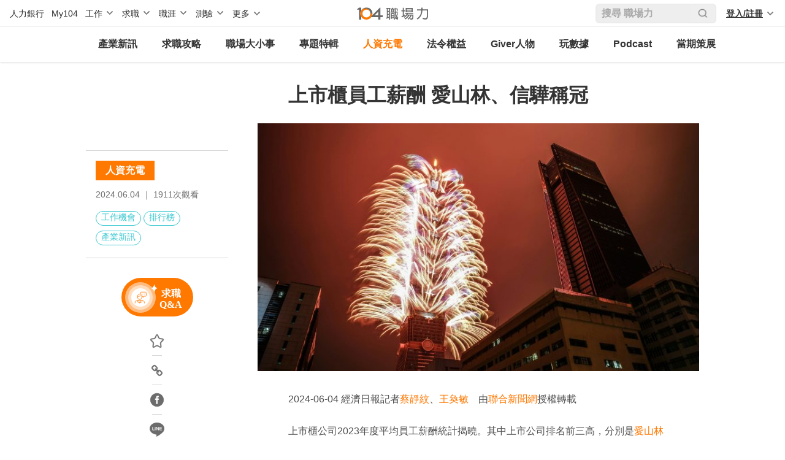

--- FILE ---
content_type: text/html;charset=UTF-8
request_url: https://blog.104.com.tw/salary-statistics-of-listed-counter-employees-in-112/
body_size: 40691
content:
<!DOCTYPE html>
<html class="html" lang="zh-TW">
<head>
	<meta charset="UTF-8">
	<link rel="profile" href="https://gmpg.org/xfn/11">

	<meta name='robots' content='max-image-preview:large' />
	<style>img:is([sizes="auto" i], [sizes^="auto," i]) { contain-intrinsic-size: 3000px 1500px }</style>
	
		<title>上市櫃員工薪酬 愛山林、信驊稱冠｜104職場力</title>
		<meta name='description' content='上市櫃公司2023年度平均員工薪酬統計揭曉。其中上市公司排名前三高，分別由愛山林、聯德和三商拿下。根據證交所資料，去年前三名全數為科技股，但因科技業去年整體產業處於去化庫存階段，獲利表現衰退，連帶員工薪酬滑落，排名跟著掉，讓傳統產業有機會後來居上。'>

		<meta property='og:image' content='https://blog.104.com.tw/wp-content/uploads/2024/06/04103348/8abc_knft8e-scaled.jpg'>
		<meta property='og:title' content='上市櫃員工薪酬 愛山林、信驊稱冠｜104職場力'>
		<meta property='og:description' content='上市櫃公司2023年度平均員工薪酬統計揭曉。其中上市公司排名前三高，分別由愛山林、聯德和三商拿下。根據證交所資料，去年前三名全數為科技股，但因科技業去年整體產業處於去化庫存階段，獲利表現衰退，連帶員工薪酬滑落，排名跟著掉，讓傳統產業有機會後來居上。'>
		<meta property='og:url' content='https://blog.104.com.tw/salary-statistics-of-listed-counter-employees-in-112/'>
		<link rel='canonical' href='https://blog.104.com.tw/salary-statistics-of-listed-counter-employees-in-112/'>

		<meta name='twitter:title' content='上市櫃員工薪酬 愛山林、信驊稱冠｜104職場力'>
		<meta name='twitter:description' content='上市櫃公司2023年度平均員工薪酬統計揭曉。其中上市公司排名前三高，分別由愛山林、聯德和三商拿下。根據證交所資料，去年前三名全數為科技股，但因科技業去年整體產業處於去化庫存階段，獲利表現衰退，連帶員工薪酬滑落，排名跟著掉，讓傳統產業有機會後來居上。'>
		<meta name='twitter:image' content='https://blog.104.com.tw/wp-content/uploads/2024/06/04103348/8abc_knft8e-scaled.jpg'>
	<meta name="viewport" content="width=device-width, initial-scale=1"><link rel="alternate" type="application/rss+xml" title="訂閱《職場力》&raquo; 資訊提供" href="https://blog.104.com.tw/feed/" />
<link rel="alternate" type="application/rss+xml" title="訂閱《職場力》&raquo; 留言的資訊提供" href="https://blog.104.com.tw/comments/feed/" />
<script>
window._wpemojiSettings = {"baseUrl":"https:\/\/s.w.org\/images\/core\/emoji\/16.0.1\/72x72\/","ext":".png","svgUrl":"https:\/\/s.w.org\/images\/core\/emoji\/16.0.1\/svg\/","svgExt":".svg","source":{"concatemoji":"https:\/\/blog.104.com.tw\/wp-includes\/js\/wp-emoji-release.min.js?ver=6.8.3"}};
/*! This file is auto-generated */
!function(s,n){var o,i,e;function c(e){try{var t={supportTests:e,timestamp:(new Date).valueOf()};sessionStorage.setItem(o,JSON.stringify(t))}catch(e){}}function p(e,t,n){e.clearRect(0,0,e.canvas.width,e.canvas.height),e.fillText(t,0,0);var t=new Uint32Array(e.getImageData(0,0,e.canvas.width,e.canvas.height).data),a=(e.clearRect(0,0,e.canvas.width,e.canvas.height),e.fillText(n,0,0),new Uint32Array(e.getImageData(0,0,e.canvas.width,e.canvas.height).data));return t.every(function(e,t){return e===a[t]})}function u(e,t){e.clearRect(0,0,e.canvas.width,e.canvas.height),e.fillText(t,0,0);for(var n=e.getImageData(16,16,1,1),a=0;a<n.data.length;a++)if(0!==n.data[a])return!1;return!0}function f(e,t,n,a){switch(t){case"flag":return n(e,"\ud83c\udff3\ufe0f\u200d\u26a7\ufe0f","\ud83c\udff3\ufe0f\u200b\u26a7\ufe0f")?!1:!n(e,"\ud83c\udde8\ud83c\uddf6","\ud83c\udde8\u200b\ud83c\uddf6")&&!n(e,"\ud83c\udff4\udb40\udc67\udb40\udc62\udb40\udc65\udb40\udc6e\udb40\udc67\udb40\udc7f","\ud83c\udff4\u200b\udb40\udc67\u200b\udb40\udc62\u200b\udb40\udc65\u200b\udb40\udc6e\u200b\udb40\udc67\u200b\udb40\udc7f");case"emoji":return!a(e,"\ud83e\udedf")}return!1}function g(e,t,n,a){var r="undefined"!=typeof WorkerGlobalScope&&self instanceof WorkerGlobalScope?new OffscreenCanvas(300,150):s.createElement("canvas"),o=r.getContext("2d",{willReadFrequently:!0}),i=(o.textBaseline="top",o.font="600 32px Arial",{});return e.forEach(function(e){i[e]=t(o,e,n,a)}),i}function t(e){var t=s.createElement("script");t.src=e,t.defer=!0,s.head.appendChild(t)}"undefined"!=typeof Promise&&(o="wpEmojiSettingsSupports",i=["flag","emoji"],n.supports={everything:!0,everythingExceptFlag:!0},e=new Promise(function(e){s.addEventListener("DOMContentLoaded",e,{once:!0})}),new Promise(function(t){var n=function(){try{var e=JSON.parse(sessionStorage.getItem(o));if("object"==typeof e&&"number"==typeof e.timestamp&&(new Date).valueOf()<e.timestamp+604800&&"object"==typeof e.supportTests)return e.supportTests}catch(e){}return null}();if(!n){if("undefined"!=typeof Worker&&"undefined"!=typeof OffscreenCanvas&&"undefined"!=typeof URL&&URL.createObjectURL&&"undefined"!=typeof Blob)try{var e="postMessage("+g.toString()+"("+[JSON.stringify(i),f.toString(),p.toString(),u.toString()].join(",")+"));",a=new Blob([e],{type:"text/javascript"}),r=new Worker(URL.createObjectURL(a),{name:"wpTestEmojiSupports"});return void(r.onmessage=function(e){c(n=e.data),r.terminate(),t(n)})}catch(e){}c(n=g(i,f,p,u))}t(n)}).then(function(e){for(var t in e)n.supports[t]=e[t],n.supports.everything=n.supports.everything&&n.supports[t],"flag"!==t&&(n.supports.everythingExceptFlag=n.supports.everythingExceptFlag&&n.supports[t]);n.supports.everythingExceptFlag=n.supports.everythingExceptFlag&&!n.supports.flag,n.DOMReady=!1,n.readyCallback=function(){n.DOMReady=!0}}).then(function(){return e}).then(function(){var e;n.supports.everything||(n.readyCallback(),(e=n.source||{}).concatemoji?t(e.concatemoji):e.wpemoji&&e.twemoji&&(t(e.twemoji),t(e.wpemoji)))}))}((window,document),window._wpemojiSettings);
</script>
<style id='wp-emoji-styles-inline-css'>

	img.wp-smiley, img.emoji {
		display: inline !important;
		border: none !important;
		box-shadow: none !important;
		height: 1em !important;
		width: 1em !important;
		margin: 0 0.07em !important;
		vertical-align: -0.1em !important;
		background: none !important;
		padding: 0 !important;
	}
</style>
<link rel='preload' as='style' onload="this.onload=null;this.rel='stylesheet'" href='https://blog.104.com.tw/wp-includes/css/dist/block-library/style.min.css?ver=6.8.3' type='text/css' media='all' id='wp-block-library' style_loader_tag /><style id='wp-block-library-theme-inline-css'>
.wp-block-audio :where(figcaption){color:#555;font-size:13px;text-align:center}.is-dark-theme .wp-block-audio :where(figcaption){color:#ffffffa6}.wp-block-audio{margin:0 0 1em}.wp-block-code{border:1px solid #ccc;border-radius:4px;font-family:Menlo,Consolas,monaco,monospace;padding:.8em 1em}.wp-block-embed :where(figcaption){color:#555;font-size:13px;text-align:center}.is-dark-theme .wp-block-embed :where(figcaption){color:#ffffffa6}.wp-block-embed{margin:0 0 1em}.blocks-gallery-caption{color:#555;font-size:13px;text-align:center}.is-dark-theme .blocks-gallery-caption{color:#ffffffa6}:root :where(.wp-block-image figcaption){color:#555;font-size:13px;text-align:center}.is-dark-theme :root :where(.wp-block-image figcaption){color:#ffffffa6}.wp-block-image{margin:0 0 1em}.wp-block-pullquote{border-bottom:4px solid;border-top:4px solid;color:currentColor;margin-bottom:1.75em}.wp-block-pullquote cite,.wp-block-pullquote footer,.wp-block-pullquote__citation{color:currentColor;font-size:.8125em;font-style:normal;text-transform:uppercase}.wp-block-quote{border-left:.25em solid;margin:0 0 1.75em;padding-left:1em}.wp-block-quote cite,.wp-block-quote footer{color:currentColor;font-size:.8125em;font-style:normal;position:relative}.wp-block-quote:where(.has-text-align-right){border-left:none;border-right:.25em solid;padding-left:0;padding-right:1em}.wp-block-quote:where(.has-text-align-center){border:none;padding-left:0}.wp-block-quote.is-large,.wp-block-quote.is-style-large,.wp-block-quote:where(.is-style-plain){border:none}.wp-block-search .wp-block-search__label{font-weight:700}.wp-block-search__button{border:1px solid #ccc;padding:.375em .625em}:where(.wp-block-group.has-background){padding:1.25em 2.375em}.wp-block-separator.has-css-opacity{opacity:.4}.wp-block-separator{border:none;border-bottom:2px solid;margin-left:auto;margin-right:auto}.wp-block-separator.has-alpha-channel-opacity{opacity:1}.wp-block-separator:not(.is-style-wide):not(.is-style-dots){width:100px}.wp-block-separator.has-background:not(.is-style-dots){border-bottom:none;height:1px}.wp-block-separator.has-background:not(.is-style-wide):not(.is-style-dots){height:2px}.wp-block-table{margin:0 0 1em}.wp-block-table td,.wp-block-table th{word-break:normal}.wp-block-table :where(figcaption){color:#555;font-size:13px;text-align:center}.is-dark-theme .wp-block-table :where(figcaption){color:#ffffffa6}.wp-block-video :where(figcaption){color:#555;font-size:13px;text-align:center}.is-dark-theme .wp-block-video :where(figcaption){color:#ffffffa6}.wp-block-video{margin:0 0 1em}:root :where(.wp-block-template-part.has-background){margin-bottom:0;margin-top:0;padding:1.25em 2.375em}
</style>
<style id='classic-theme-styles-inline-css'>
/*! This file is auto-generated */
.wp-block-button__link{color:#fff;background-color:#32373c;border-radius:9999px;box-shadow:none;text-decoration:none;padding:calc(.667em + 2px) calc(1.333em + 2px);font-size:1.125em}.wp-block-file__button{background:#32373c;color:#fff;text-decoration:none}
</style>
<link rel='preload' as='style' onload="this.onload=null;this.rel='stylesheet'" href='https://blog.104.com.tw/wp-content/plugins/getwid/vendors/fontawesome-free/css/all.min.css?ver=5.5.0' type='text/css' media='all' id='fontawesome-free' style_loader_tag /><link rel='preload' as='style' onload="this.onload=null;this.rel='stylesheet'" href='https://blog.104.com.tw/wp-content/plugins/getwid/vendors/slick/slick/slick.min.css?ver=1.9.0' type='text/css' media='all' id='slick' style_loader_tag /><link rel='preload' as='style' onload="this.onload=null;this.rel='stylesheet'" href='https://blog.104.com.tw/wp-content/plugins/getwid/vendors/slick/slick/slick-theme.min.css?ver=1.9.0' type='text/css' media='all' id='slick-theme' style_loader_tag /><link rel='preload' as='style' onload="this.onload=null;this.rel='stylesheet'" href='https://blog.104.com.tw/wp-content/plugins/getwid/vendors/fancybox/jquery.fancybox.min.css?ver=3.5.7' type='text/css' media='all' id='fancybox' style_loader_tag /><link rel='preload' as='style' onload="this.onload=null;this.rel='stylesheet'" href='https://blog.104.com.tw/wp-content/plugins/getwid/assets/css/blocks.style.css?ver=2.0.3' type='text/css' media='all' id='getwid-blocks' style_loader_tag /><style id='getwid-blocks-inline-css'>
.wp-block-getwid-section .wp-block-getwid-section__wrapper .wp-block-getwid-section__inner-wrapper{max-width: 1200px;}
</style>
<link rel='preload' as='style' onload="this.onload=null;this.rel='stylesheet'" href='https://blog.104.com.tw/wp-content/themes/oceanwp-child-theme-master/assets/css/extra.css?ver=1.0' type='text/css' media='all' id='extra' style_loader_tag /><link rel='preload' as='style' onload="this.onload=null;this.rel='stylesheet'" href='https://blog.104.com.tw/wp-content/themes/oceanwp/assets/fonts/fontawesome/css/all.min.css?ver=5.15.1' type='text/css' media='all' id='font-awesome' style_loader_tag /><link rel='preload' as='style' onload="this.onload=null;this.rel='stylesheet'" href='https://blog.104.com.tw/wp-content/plugins/elementor/assets/lib/eicons/css/elementor-icons.min.css?ver=5.30.0' type='text/css' media='all' id='elementor-icons' style_loader_tag /><link rel='preload' as='style' onload="this.onload=null;this.rel='stylesheet'" href='https://blog.104.com.tw/wp-content/plugins/elementor/assets/css/frontend.min.css?ver=3.22.3' type='text/css' media='all' id='elementor-frontend' style_loader_tag /><style id='elementor-frontend-inline-css'>
.elementor-kit-15806{--e-global-color-primary:#E66000;--e-global-color-secondary:#54595F;--e-global-color-text:#7A7A7A;--e-global-color-accent:#61CE70;--e-global-color-b79d271:#000000;--e-global-color-78743cba:#E66C00;--e-global-color-601fefa1:#000;--e-global-color-3bdf443b:#FFF;--e-global-color-cc08bb2:#6EC1E4;--e-global-color-faaa103:#FAA266;--e-global-color-7a77f18:#323232;--e-global-typography-primary-font-family:"Roboto";--e-global-typography-primary-font-weight:600;--e-global-typography-secondary-font-family:"Roboto Slab";--e-global-typography-secondary-font-weight:400;--e-global-typography-text-font-family:"Roboto";--e-global-typography-text-font-weight:400;--e-global-typography-accent-font-family:"Roboto";--e-global-typography-accent-font-weight:500;}.elementor-section.elementor-section-boxed > .elementor-container{max-width:1000px;}.e-con{--container-max-width:1000px;--container-default-padding-top:0px;--container-default-padding-right:0px;--container-default-padding-bottom:0px;--container-default-padding-left:0px;}.elementor-widget:not(:last-child){margin-block-end:0px;}.elementor-element{--widgets-spacing:0px 0px;}{}h1.entry-title{display:var(--page-title-display);}.elementor-kit-15806 e-page-transition{background-color:#FFBC7D;}@media(max-width:1024px){.elementor-section.elementor-section-boxed > .elementor-container{max-width:1024px;}.e-con{--container-max-width:1024px;}}@media(max-width:767px){.elementor-section.elementor-section-boxed > .elementor-container{max-width:767px;}.e-con{--container-max-width:767px;}}
.elementor-widget-heading .elementor-heading-title{color:var( --e-global-color-primary );font-family:var( --e-global-typography-primary-font-family ), Sans-serif;font-weight:var( --e-global-typography-primary-font-weight );}.elementor-widget-image .widget-image-caption{color:var( --e-global-color-text );font-family:var( --e-global-typography-text-font-family ), Sans-serif;font-weight:var( --e-global-typography-text-font-weight );}.elementor-widget-text-editor{color:var( --e-global-color-text );font-family:var( --e-global-typography-text-font-family ), Sans-serif;font-weight:var( --e-global-typography-text-font-weight );}.elementor-widget-text-editor.elementor-drop-cap-view-stacked .elementor-drop-cap{background-color:var( --e-global-color-primary );}.elementor-widget-text-editor.elementor-drop-cap-view-framed .elementor-drop-cap, .elementor-widget-text-editor.elementor-drop-cap-view-default .elementor-drop-cap{color:var( --e-global-color-primary );border-color:var( --e-global-color-primary );}.elementor-widget-button .elementor-button{font-family:var( --e-global-typography-accent-font-family ), Sans-serif;font-weight:var( --e-global-typography-accent-font-weight );background-color:var( --e-global-color-accent );}.elementor-widget-divider{--divider-color:var( --e-global-color-secondary );}.elementor-widget-divider .elementor-divider__text{color:var( --e-global-color-secondary );font-family:var( --e-global-typography-secondary-font-family ), Sans-serif;font-weight:var( --e-global-typography-secondary-font-weight );}.elementor-widget-divider.elementor-view-stacked .elementor-icon{background-color:var( --e-global-color-secondary );}.elementor-widget-divider.elementor-view-framed .elementor-icon, .elementor-widget-divider.elementor-view-default .elementor-icon{color:var( --e-global-color-secondary );border-color:var( --e-global-color-secondary );}.elementor-widget-divider.elementor-view-framed .elementor-icon, .elementor-widget-divider.elementor-view-default .elementor-icon svg{fill:var( --e-global-color-secondary );}.elementor-widget-image-box .elementor-image-box-title{color:var( --e-global-color-primary );font-family:var( --e-global-typography-primary-font-family ), Sans-serif;font-weight:var( --e-global-typography-primary-font-weight );}.elementor-widget-image-box .elementor-image-box-description{color:var( --e-global-color-text );font-family:var( --e-global-typography-text-font-family ), Sans-serif;font-weight:var( --e-global-typography-text-font-weight );}.elementor-widget-icon.elementor-view-stacked .elementor-icon{background-color:var( --e-global-color-primary );}.elementor-widget-icon.elementor-view-framed .elementor-icon, .elementor-widget-icon.elementor-view-default .elementor-icon{color:var( --e-global-color-primary );border-color:var( --e-global-color-primary );}.elementor-widget-icon.elementor-view-framed .elementor-icon, .elementor-widget-icon.elementor-view-default .elementor-icon svg{fill:var( --e-global-color-primary );}.elementor-widget-icon-box.elementor-view-stacked .elementor-icon{background-color:var( --e-global-color-primary );}.elementor-widget-icon-box.elementor-view-framed .elementor-icon, .elementor-widget-icon-box.elementor-view-default .elementor-icon{fill:var( --e-global-color-primary );color:var( --e-global-color-primary );border-color:var( --e-global-color-primary );}.elementor-widget-icon-box .elementor-icon-box-title{color:var( --e-global-color-primary );}.elementor-widget-icon-box .elementor-icon-box-title, .elementor-widget-icon-box .elementor-icon-box-title a{font-family:var( --e-global-typography-primary-font-family ), Sans-serif;font-weight:var( --e-global-typography-primary-font-weight );}.elementor-widget-icon-box .elementor-icon-box-description{color:var( --e-global-color-text );font-family:var( --e-global-typography-text-font-family ), Sans-serif;font-weight:var( --e-global-typography-text-font-weight );}.elementor-widget-star-rating .elementor-star-rating__title{color:var( --e-global-color-text );font-family:var( --e-global-typography-text-font-family ), Sans-serif;font-weight:var( --e-global-typography-text-font-weight );}.elementor-widget-image-gallery .gallery-item .gallery-caption{font-family:var( --e-global-typography-accent-font-family ), Sans-serif;font-weight:var( --e-global-typography-accent-font-weight );}.elementor-widget-icon-list .elementor-icon-list-item:not(:last-child):after{border-color:var( --e-global-color-text );}.elementor-widget-icon-list .elementor-icon-list-icon i{color:var( --e-global-color-primary );}.elementor-widget-icon-list .elementor-icon-list-icon svg{fill:var( --e-global-color-primary );}.elementor-widget-icon-list .elementor-icon-list-item > .elementor-icon-list-text, .elementor-widget-icon-list .elementor-icon-list-item > a{font-family:var( --e-global-typography-text-font-family ), Sans-serif;font-weight:var( --e-global-typography-text-font-weight );}.elementor-widget-icon-list .elementor-icon-list-text{color:var( --e-global-color-secondary );}.elementor-widget-counter .elementor-counter-number-wrapper{color:var( --e-global-color-primary );font-family:var( --e-global-typography-primary-font-family ), Sans-serif;font-weight:var( --e-global-typography-primary-font-weight );}.elementor-widget-counter .elementor-counter-title{color:var( --e-global-color-secondary );font-family:var( --e-global-typography-secondary-font-family ), Sans-serif;font-weight:var( --e-global-typography-secondary-font-weight );}.elementor-widget-progress .elementor-progress-wrapper .elementor-progress-bar{background-color:var( --e-global-color-primary );}.elementor-widget-progress .elementor-title{color:var( --e-global-color-primary );font-family:var( --e-global-typography-text-font-family ), Sans-serif;font-weight:var( --e-global-typography-text-font-weight );}.elementor-widget-testimonial .elementor-testimonial-content{color:var( --e-global-color-text );font-family:var( --e-global-typography-text-font-family ), Sans-serif;font-weight:var( --e-global-typography-text-font-weight );}.elementor-widget-testimonial .elementor-testimonial-name{color:var( --e-global-color-primary );font-family:var( --e-global-typography-primary-font-family ), Sans-serif;font-weight:var( --e-global-typography-primary-font-weight );}.elementor-widget-testimonial .elementor-testimonial-job{color:var( --e-global-color-secondary );font-family:var( --e-global-typography-secondary-font-family ), Sans-serif;font-weight:var( --e-global-typography-secondary-font-weight );}.elementor-widget-tabs .elementor-tab-title, .elementor-widget-tabs .elementor-tab-title a{color:var( --e-global-color-primary );}.elementor-widget-tabs .elementor-tab-title.elementor-active,
					 .elementor-widget-tabs .elementor-tab-title.elementor-active a{color:var( --e-global-color-accent );}.elementor-widget-tabs .elementor-tab-title{font-family:var( --e-global-typography-primary-font-family ), Sans-serif;font-weight:var( --e-global-typography-primary-font-weight );}.elementor-widget-tabs .elementor-tab-content{color:var( --e-global-color-text );font-family:var( --e-global-typography-text-font-family ), Sans-serif;font-weight:var( --e-global-typography-text-font-weight );}.elementor-widget-accordion .elementor-accordion-icon, .elementor-widget-accordion .elementor-accordion-title{color:var( --e-global-color-primary );}.elementor-widget-accordion .elementor-accordion-icon svg{fill:var( --e-global-color-primary );}.elementor-widget-accordion .elementor-active .elementor-accordion-icon, .elementor-widget-accordion .elementor-active .elementor-accordion-title{color:var( --e-global-color-accent );}.elementor-widget-accordion .elementor-active .elementor-accordion-icon svg{fill:var( --e-global-color-accent );}.elementor-widget-accordion .elementor-accordion-title{font-family:var( --e-global-typography-primary-font-family ), Sans-serif;font-weight:var( --e-global-typography-primary-font-weight );}.elementor-widget-accordion .elementor-tab-content{color:var( --e-global-color-text );font-family:var( --e-global-typography-text-font-family ), Sans-serif;font-weight:var( --e-global-typography-text-font-weight );}.elementor-widget-toggle .elementor-toggle-title, .elementor-widget-toggle .elementor-toggle-icon{color:var( --e-global-color-primary );}.elementor-widget-toggle .elementor-toggle-icon svg{fill:var( --e-global-color-primary );}.elementor-widget-toggle .elementor-tab-title.elementor-active a, .elementor-widget-toggle .elementor-tab-title.elementor-active .elementor-toggle-icon{color:var( --e-global-color-accent );}.elementor-widget-toggle .elementor-toggle-title{font-family:var( --e-global-typography-primary-font-family ), Sans-serif;font-weight:var( --e-global-typography-primary-font-weight );}.elementor-widget-toggle .elementor-tab-content{color:var( --e-global-color-text );font-family:var( --e-global-typography-text-font-family ), Sans-serif;font-weight:var( --e-global-typography-text-font-weight );}.elementor-widget-alert .elementor-alert-title{font-family:var( --e-global-typography-primary-font-family ), Sans-serif;font-weight:var( --e-global-typography-primary-font-weight );}.elementor-widget-alert .elementor-alert-description{font-family:var( --e-global-typography-text-font-family ), Sans-serif;font-weight:var( --e-global-typography-text-font-weight );}.elementor-widget-Bravo_Slides .elementor-slide-heading{font-family:var( --e-global-typography-primary-font-family ), Sans-serif;font-weight:var( --e-global-typography-primary-font-weight );}.elementor-widget-Bravo_Slides .elementor-slide-description{font-family:var( --e-global-typography-secondary-font-family ), Sans-serif;font-weight:var( --e-global-typography-secondary-font-weight );}.elementor-widget-Bravo_Slides .elementor-slide-button{font-family:var( --e-global-typography-accent-font-family ), Sans-serif;font-weight:var( --e-global-typography-accent-font-weight );}.elementor-widget-text-path{font-family:var( --e-global-typography-text-font-family ), Sans-serif;font-weight:var( --e-global-typography-text-font-weight );}.elementor-widget-theme-site-logo .widget-image-caption{color:var( --e-global-color-text );font-family:var( --e-global-typography-text-font-family ), Sans-serif;font-weight:var( --e-global-typography-text-font-weight );}.elementor-widget-theme-site-title .elementor-heading-title{color:var( --e-global-color-primary );font-family:var( --e-global-typography-primary-font-family ), Sans-serif;font-weight:var( --e-global-typography-primary-font-weight );}.elementor-widget-theme-page-title .elementor-heading-title{color:var( --e-global-color-primary );font-family:var( --e-global-typography-primary-font-family ), Sans-serif;font-weight:var( --e-global-typography-primary-font-weight );}.elementor-widget-theme-post-title .elementor-heading-title{color:var( --e-global-color-primary );font-family:var( --e-global-typography-primary-font-family ), Sans-serif;font-weight:var( --e-global-typography-primary-font-weight );}.elementor-widget-theme-post-excerpt .elementor-widget-container{color:var( --e-global-color-text );font-family:var( --e-global-typography-text-font-family ), Sans-serif;font-weight:var( --e-global-typography-text-font-weight );}.elementor-widget-theme-post-content{color:var( --e-global-color-text );font-family:var( --e-global-typography-text-font-family ), Sans-serif;font-weight:var( --e-global-typography-text-font-weight );}.elementor-widget-theme-post-featured-image .widget-image-caption{color:var( --e-global-color-text );font-family:var( --e-global-typography-text-font-family ), Sans-serif;font-weight:var( --e-global-typography-text-font-weight );}.elementor-widget-theme-archive-title .elementor-heading-title{color:var( --e-global-color-primary );font-family:var( --e-global-typography-primary-font-family ), Sans-serif;font-weight:var( --e-global-typography-primary-font-weight );}.elementor-widget-archive-posts .elementor-post__title, .elementor-widget-archive-posts .elementor-post__title a{color:var( --e-global-color-secondary );font-family:var( --e-global-typography-primary-font-family ), Sans-serif;font-weight:var( --e-global-typography-primary-font-weight );}.elementor-widget-archive-posts .elementor-post__meta-data{font-family:var( --e-global-typography-secondary-font-family ), Sans-serif;font-weight:var( --e-global-typography-secondary-font-weight );}.elementor-widget-archive-posts .elementor-post__excerpt p{font-family:var( --e-global-typography-text-font-family ), Sans-serif;font-weight:var( --e-global-typography-text-font-weight );}.elementor-widget-archive-posts .elementor-post__read-more{color:var( --e-global-color-accent );}.elementor-widget-archive-posts a.elementor-post__read-more{font-family:var( --e-global-typography-accent-font-family ), Sans-serif;font-weight:var( --e-global-typography-accent-font-weight );}.elementor-widget-archive-posts .elementor-post__card .elementor-post__badge{background-color:var( --e-global-color-accent );font-family:var( --e-global-typography-accent-font-family ), Sans-serif;font-weight:var( --e-global-typography-accent-font-weight );}.elementor-widget-archive-posts .elementor-pagination{font-family:var( --e-global-typography-secondary-font-family ), Sans-serif;font-weight:var( --e-global-typography-secondary-font-weight );}.elementor-widget-archive-posts .elementor-button{font-family:var( --e-global-typography-accent-font-family ), Sans-serif;font-weight:var( --e-global-typography-accent-font-weight );background-color:var( --e-global-color-accent );}.elementor-widget-archive-posts .e-load-more-message{font-family:var( --e-global-typography-secondary-font-family ), Sans-serif;font-weight:var( --e-global-typography-secondary-font-weight );}.elementor-widget-archive-posts .elementor-posts-nothing-found{color:var( --e-global-color-text );font-family:var( --e-global-typography-text-font-family ), Sans-serif;font-weight:var( --e-global-typography-text-font-weight );}.elementor-widget-loop-grid .elementor-pagination{font-family:var( --e-global-typography-secondary-font-family ), Sans-serif;font-weight:var( --e-global-typography-secondary-font-weight );}.elementor-widget-loop-grid .elementor-button{font-family:var( --e-global-typography-accent-font-family ), Sans-serif;font-weight:var( --e-global-typography-accent-font-weight );background-color:var( --e-global-color-accent );}.elementor-widget-loop-grid .e-load-more-message{font-family:var( --e-global-typography-secondary-font-family ), Sans-serif;font-weight:var( --e-global-typography-secondary-font-weight );}.elementor-widget-posts .elementor-post__title, .elementor-widget-posts .elementor-post__title a{color:var( --e-global-color-secondary );font-family:var( --e-global-typography-primary-font-family ), Sans-serif;font-weight:var( --e-global-typography-primary-font-weight );}.elementor-widget-posts .elementor-post__meta-data{font-family:var( --e-global-typography-secondary-font-family ), Sans-serif;font-weight:var( --e-global-typography-secondary-font-weight );}.elementor-widget-posts .elementor-post__excerpt p{font-family:var( --e-global-typography-text-font-family ), Sans-serif;font-weight:var( --e-global-typography-text-font-weight );}.elementor-widget-posts .elementor-post__read-more{color:var( --e-global-color-accent );}.elementor-widget-posts a.elementor-post__read-more{font-family:var( --e-global-typography-accent-font-family ), Sans-serif;font-weight:var( --e-global-typography-accent-font-weight );}.elementor-widget-posts .elementor-post__card .elementor-post__badge{background-color:var( --e-global-color-accent );font-family:var( --e-global-typography-accent-font-family ), Sans-serif;font-weight:var( --e-global-typography-accent-font-weight );}.elementor-widget-posts .elementor-pagination{font-family:var( --e-global-typography-secondary-font-family ), Sans-serif;font-weight:var( --e-global-typography-secondary-font-weight );}.elementor-widget-posts .elementor-button{font-family:var( --e-global-typography-accent-font-family ), Sans-serif;font-weight:var( --e-global-typography-accent-font-weight );background-color:var( --e-global-color-accent );}.elementor-widget-posts .e-load-more-message{font-family:var( --e-global-typography-secondary-font-family ), Sans-serif;font-weight:var( --e-global-typography-secondary-font-weight );}.elementor-widget-portfolio a .elementor-portfolio-item__overlay{background-color:var( --e-global-color-accent );}.elementor-widget-portfolio .elementor-portfolio-item__title{font-family:var( --e-global-typography-primary-font-family ), Sans-serif;font-weight:var( --e-global-typography-primary-font-weight );}.elementor-widget-portfolio .elementor-portfolio__filter{color:var( --e-global-color-text );font-family:var( --e-global-typography-primary-font-family ), Sans-serif;font-weight:var( --e-global-typography-primary-font-weight );}.elementor-widget-portfolio .elementor-portfolio__filter.elementor-active{color:var( --e-global-color-primary );}.elementor-widget-gallery .elementor-gallery-item__title{font-family:var( --e-global-typography-primary-font-family ), Sans-serif;font-weight:var( --e-global-typography-primary-font-weight );}.elementor-widget-gallery .elementor-gallery-item__description{font-family:var( --e-global-typography-text-font-family ), Sans-serif;font-weight:var( --e-global-typography-text-font-weight );}.elementor-widget-gallery{--galleries-title-color-normal:var( --e-global-color-primary );--galleries-title-color-hover:var( --e-global-color-secondary );--galleries-pointer-bg-color-hover:var( --e-global-color-accent );--gallery-title-color-active:var( --e-global-color-secondary );--galleries-pointer-bg-color-active:var( --e-global-color-accent );}.elementor-widget-gallery .elementor-gallery-title{font-family:var( --e-global-typography-primary-font-family ), Sans-serif;font-weight:var( --e-global-typography-primary-font-weight );}.elementor-widget-form .elementor-field-group > label, .elementor-widget-form .elementor-field-subgroup label{color:var( --e-global-color-text );}.elementor-widget-form .elementor-field-group > label{font-family:var( --e-global-typography-text-font-family ), Sans-serif;font-weight:var( --e-global-typography-text-font-weight );}.elementor-widget-form .elementor-field-type-html{color:var( --e-global-color-text );font-family:var( --e-global-typography-text-font-family ), Sans-serif;font-weight:var( --e-global-typography-text-font-weight );}.elementor-widget-form .elementor-field-group .elementor-field{color:var( --e-global-color-text );}.elementor-widget-form .elementor-field-group .elementor-field, .elementor-widget-form .elementor-field-subgroup label{font-family:var( --e-global-typography-text-font-family ), Sans-serif;font-weight:var( --e-global-typography-text-font-weight );}.elementor-widget-form .elementor-button{font-family:var( --e-global-typography-accent-font-family ), Sans-serif;font-weight:var( --e-global-typography-accent-font-weight );}.elementor-widget-form .e-form__buttons__wrapper__button-next{background-color:var( --e-global-color-accent );}.elementor-widget-form .elementor-button[type="submit"]{background-color:var( --e-global-color-accent );}.elementor-widget-form .e-form__buttons__wrapper__button-previous{background-color:var( --e-global-color-accent );}.elementor-widget-form .elementor-message{font-family:var( --e-global-typography-text-font-family ), Sans-serif;font-weight:var( --e-global-typography-text-font-weight );}.elementor-widget-form .e-form__indicators__indicator, .elementor-widget-form .e-form__indicators__indicator__label{font-family:var( --e-global-typography-accent-font-family ), Sans-serif;font-weight:var( --e-global-typography-accent-font-weight );}.elementor-widget-form{--e-form-steps-indicator-inactive-primary-color:var( --e-global-color-text );--e-form-steps-indicator-active-primary-color:var( --e-global-color-accent );--e-form-steps-indicator-completed-primary-color:var( --e-global-color-accent );--e-form-steps-indicator-progress-color:var( --e-global-color-accent );--e-form-steps-indicator-progress-background-color:var( --e-global-color-text );--e-form-steps-indicator-progress-meter-color:var( --e-global-color-text );}.elementor-widget-form .e-form__indicators__indicator__progress__meter{font-family:var( --e-global-typography-accent-font-family ), Sans-serif;font-weight:var( --e-global-typography-accent-font-weight );}.elementor-widget-login .elementor-field-group > a{color:var( --e-global-color-text );}.elementor-widget-login .elementor-field-group > a:hover{color:var( --e-global-color-accent );}.elementor-widget-login .elementor-form-fields-wrapper label{color:var( --e-global-color-text );font-family:var( --e-global-typography-text-font-family ), Sans-serif;font-weight:var( --e-global-typography-text-font-weight );}.elementor-widget-login .elementor-field-group .elementor-field{color:var( --e-global-color-text );}.elementor-widget-login .elementor-field-group .elementor-field, .elementor-widget-login .elementor-field-subgroup label{font-family:var( --e-global-typography-text-font-family ), Sans-serif;font-weight:var( --e-global-typography-text-font-weight );}.elementor-widget-login .elementor-button{font-family:var( --e-global-typography-accent-font-family ), Sans-serif;font-weight:var( --e-global-typography-accent-font-weight );background-color:var( --e-global-color-accent );}.elementor-widget-login .elementor-widget-container .elementor-login__logged-in-message{color:var( --e-global-color-text );font-family:var( --e-global-typography-text-font-family ), Sans-serif;font-weight:var( --e-global-typography-text-font-weight );}.elementor-widget-slides .elementor-slide-heading{font-family:var( --e-global-typography-primary-font-family ), Sans-serif;font-weight:var( --e-global-typography-primary-font-weight );}.elementor-widget-slides .elementor-slide-description{font-family:var( --e-global-typography-secondary-font-family ), Sans-serif;font-weight:var( --e-global-typography-secondary-font-weight );}.elementor-widget-slides .elementor-slide-button{font-family:var( --e-global-typography-accent-font-family ), Sans-serif;font-weight:var( --e-global-typography-accent-font-weight );}.elementor-widget-nav-menu .elementor-nav-menu .elementor-item{font-family:var( --e-global-typography-primary-font-family ), Sans-serif;font-weight:var( --e-global-typography-primary-font-weight );}.elementor-widget-nav-menu .elementor-nav-menu--main .elementor-item{color:var( --e-global-color-text );fill:var( --e-global-color-text );}.elementor-widget-nav-menu .elementor-nav-menu--main .elementor-item:hover,
					.elementor-widget-nav-menu .elementor-nav-menu--main .elementor-item.elementor-item-active,
					.elementor-widget-nav-menu .elementor-nav-menu--main .elementor-item.highlighted,
					.elementor-widget-nav-menu .elementor-nav-menu--main .elementor-item:focus{color:var( --e-global-color-accent );fill:var( --e-global-color-accent );}.elementor-widget-nav-menu .elementor-nav-menu--main:not(.e--pointer-framed) .elementor-item:before,
					.elementor-widget-nav-menu .elementor-nav-menu--main:not(.e--pointer-framed) .elementor-item:after{background-color:var( --e-global-color-accent );}.elementor-widget-nav-menu .e--pointer-framed .elementor-item:before,
					.elementor-widget-nav-menu .e--pointer-framed .elementor-item:after{border-color:var( --e-global-color-accent );}.elementor-widget-nav-menu{--e-nav-menu-divider-color:var( --e-global-color-text );}.elementor-widget-nav-menu .elementor-nav-menu--dropdown .elementor-item, .elementor-widget-nav-menu .elementor-nav-menu--dropdown  .elementor-sub-item{font-family:var( --e-global-typography-accent-font-family ), Sans-serif;font-weight:var( --e-global-typography-accent-font-weight );}.elementor-widget-animated-headline .elementor-headline-dynamic-wrapper path{stroke:var( --e-global-color-accent );}.elementor-widget-animated-headline .elementor-headline-plain-text{color:var( --e-global-color-secondary );}.elementor-widget-animated-headline .elementor-headline{font-family:var( --e-global-typography-primary-font-family ), Sans-serif;font-weight:var( --e-global-typography-primary-font-weight );}.elementor-widget-animated-headline{--dynamic-text-color:var( --e-global-color-secondary );}.elementor-widget-animated-headline .elementor-headline-dynamic-text{font-family:var( --e-global-typography-primary-font-family ), Sans-serif;font-weight:var( --e-global-typography-primary-font-weight );}.elementor-widget-hotspot .widget-image-caption{font-family:var( --e-global-typography-text-font-family ), Sans-serif;font-weight:var( --e-global-typography-text-font-weight );}.elementor-widget-hotspot{--hotspot-color:var( --e-global-color-primary );--hotspot-box-color:var( --e-global-color-secondary );--tooltip-color:var( --e-global-color-secondary );}.elementor-widget-hotspot .e-hotspot__label{font-family:var( --e-global-typography-primary-font-family ), Sans-serif;font-weight:var( --e-global-typography-primary-font-weight );}.elementor-widget-hotspot .e-hotspot__tooltip{font-family:var( --e-global-typography-secondary-font-family ), Sans-serif;font-weight:var( --e-global-typography-secondary-font-weight );}.elementor-widget-price-list .elementor-price-list-header{color:var( --e-global-color-primary );font-family:var( --e-global-typography-primary-font-family ), Sans-serif;font-weight:var( --e-global-typography-primary-font-weight );}.elementor-widget-price-list .elementor-price-list-price{color:var( --e-global-color-primary );font-family:var( --e-global-typography-primary-font-family ), Sans-serif;font-weight:var( --e-global-typography-primary-font-weight );}.elementor-widget-price-list .elementor-price-list-description{color:var( --e-global-color-text );font-family:var( --e-global-typography-text-font-family ), Sans-serif;font-weight:var( --e-global-typography-text-font-weight );}.elementor-widget-price-list .elementor-price-list-separator{border-bottom-color:var( --e-global-color-secondary );}.elementor-widget-price-table{--e-price-table-header-background-color:var( --e-global-color-secondary );}.elementor-widget-price-table .elementor-price-table__heading{font-family:var( --e-global-typography-primary-font-family ), Sans-serif;font-weight:var( --e-global-typography-primary-font-weight );}.elementor-widget-price-table .elementor-price-table__subheading{font-family:var( --e-global-typography-secondary-font-family ), Sans-serif;font-weight:var( --e-global-typography-secondary-font-weight );}.elementor-widget-price-table .elementor-price-table .elementor-price-table__price{font-family:var( --e-global-typography-primary-font-family ), Sans-serif;font-weight:var( --e-global-typography-primary-font-weight );}.elementor-widget-price-table .elementor-price-table__original-price{color:var( --e-global-color-secondary );font-family:var( --e-global-typography-primary-font-family ), Sans-serif;font-weight:var( --e-global-typography-primary-font-weight );}.elementor-widget-price-table .elementor-price-table__period{color:var( --e-global-color-secondary );font-family:var( --e-global-typography-secondary-font-family ), Sans-serif;font-weight:var( --e-global-typography-secondary-font-weight );}.elementor-widget-price-table .elementor-price-table__features-list{--e-price-table-features-list-color:var( --e-global-color-text );}.elementor-widget-price-table .elementor-price-table__features-list li{font-family:var( --e-global-typography-text-font-family ), Sans-serif;font-weight:var( --e-global-typography-text-font-weight );}.elementor-widget-price-table .elementor-price-table__features-list li:before{border-top-color:var( --e-global-color-text );}.elementor-widget-price-table .elementor-price-table__button{font-family:var( --e-global-typography-accent-font-family ), Sans-serif;font-weight:var( --e-global-typography-accent-font-weight );background-color:var( --e-global-color-accent );}.elementor-widget-price-table .elementor-price-table__additional_info{color:var( --e-global-color-text );font-family:var( --e-global-typography-text-font-family ), Sans-serif;font-weight:var( --e-global-typography-text-font-weight );}.elementor-widget-price-table .elementor-price-table__ribbon-inner{background-color:var( --e-global-color-accent );font-family:var( --e-global-typography-accent-font-family ), Sans-serif;font-weight:var( --e-global-typography-accent-font-weight );}.elementor-widget-flip-box .elementor-flip-box__front .elementor-flip-box__layer__title{font-family:var( --e-global-typography-primary-font-family ), Sans-serif;font-weight:var( --e-global-typography-primary-font-weight );}.elementor-widget-flip-box .elementor-flip-box__front .elementor-flip-box__layer__description{font-family:var( --e-global-typography-text-font-family ), Sans-serif;font-weight:var( --e-global-typography-text-font-weight );}.elementor-widget-flip-box .elementor-flip-box__back .elementor-flip-box__layer__title{font-family:var( --e-global-typography-primary-font-family ), Sans-serif;font-weight:var( --e-global-typography-primary-font-weight );}.elementor-widget-flip-box .elementor-flip-box__back .elementor-flip-box__layer__description{font-family:var( --e-global-typography-text-font-family ), Sans-serif;font-weight:var( --e-global-typography-text-font-weight );}.elementor-widget-flip-box .elementor-flip-box__button{font-family:var( --e-global-typography-accent-font-family ), Sans-serif;font-weight:var( --e-global-typography-accent-font-weight );}.elementor-widget-call-to-action .elementor-cta__title{font-family:var( --e-global-typography-primary-font-family ), Sans-serif;font-weight:var( --e-global-typography-primary-font-weight );}.elementor-widget-call-to-action .elementor-cta__description{font-family:var( --e-global-typography-text-font-family ), Sans-serif;font-weight:var( --e-global-typography-text-font-weight );}.elementor-widget-call-to-action .elementor-cta__button{font-family:var( --e-global-typography-accent-font-family ), Sans-serif;font-weight:var( --e-global-typography-accent-font-weight );}.elementor-widget-call-to-action .elementor-ribbon-inner{background-color:var( --e-global-color-accent );font-family:var( --e-global-typography-accent-font-family ), Sans-serif;font-weight:var( --e-global-typography-accent-font-weight );}.elementor-widget-media-carousel .elementor-carousel-image-overlay{font-family:var( --e-global-typography-accent-font-family ), Sans-serif;font-weight:var( --e-global-typography-accent-font-weight );}.elementor-widget-testimonial-carousel .elementor-testimonial__text{color:var( --e-global-color-text );font-family:var( --e-global-typography-text-font-family ), Sans-serif;font-weight:var( --e-global-typography-text-font-weight );}.elementor-widget-testimonial-carousel .elementor-testimonial__name{color:var( --e-global-color-text );font-family:var( --e-global-typography-primary-font-family ), Sans-serif;font-weight:var( --e-global-typography-primary-font-weight );}.elementor-widget-testimonial-carousel .elementor-testimonial__title{color:var( --e-global-color-primary );font-family:var( --e-global-typography-secondary-font-family ), Sans-serif;font-weight:var( --e-global-typography-secondary-font-weight );}.elementor-widget-reviews .elementor-testimonial__header, .elementor-widget-reviews .elementor-testimonial__name{font-family:var( --e-global-typography-primary-font-family ), Sans-serif;font-weight:var( --e-global-typography-primary-font-weight );}.elementor-widget-reviews .elementor-testimonial__text{font-family:var( --e-global-typography-text-font-family ), Sans-serif;font-weight:var( --e-global-typography-text-font-weight );}.elementor-widget-table-of-contents{--header-color:var( --e-global-color-secondary );--item-text-color:var( --e-global-color-text );--item-text-hover-color:var( --e-global-color-accent );--marker-color:var( --e-global-color-text );}.elementor-widget-table-of-contents .elementor-toc__header, .elementor-widget-table-of-contents .elementor-toc__header-title{font-family:var( --e-global-typography-primary-font-family ), Sans-serif;font-weight:var( --e-global-typography-primary-font-weight );}.elementor-widget-table-of-contents .elementor-toc__list-item{font-family:var( --e-global-typography-text-font-family ), Sans-serif;font-weight:var( --e-global-typography-text-font-weight );}.elementor-widget-countdown .elementor-countdown-item{background-color:var( --e-global-color-primary );}.elementor-widget-countdown .elementor-countdown-digits{font-family:var( --e-global-typography-text-font-family ), Sans-serif;font-weight:var( --e-global-typography-text-font-weight );}.elementor-widget-countdown .elementor-countdown-label{font-family:var( --e-global-typography-secondary-font-family ), Sans-serif;font-weight:var( --e-global-typography-secondary-font-weight );}.elementor-widget-countdown .elementor-countdown-expire--message{color:var( --e-global-color-text );font-family:var( --e-global-typography-text-font-family ), Sans-serif;font-weight:var( --e-global-typography-text-font-weight );}.elementor-widget-search-form input[type="search"].elementor-search-form__input{font-family:var( --e-global-typography-text-font-family ), Sans-serif;font-weight:var( --e-global-typography-text-font-weight );}.elementor-widget-search-form .elementor-search-form__input,
					.elementor-widget-search-form .elementor-search-form__icon,
					.elementor-widget-search-form .elementor-lightbox .dialog-lightbox-close-button,
					.elementor-widget-search-form .elementor-lightbox .dialog-lightbox-close-button:hover,
					.elementor-widget-search-form.elementor-search-form--skin-full_screen input[type="search"].elementor-search-form__input{color:var( --e-global-color-text );fill:var( --e-global-color-text );}.elementor-widget-search-form .elementor-search-form__submit{font-family:var( --e-global-typography-text-font-family ), Sans-serif;font-weight:var( --e-global-typography-text-font-weight );background-color:var( --e-global-color-secondary );}.elementor-widget-author-box .elementor-author-box__name{color:var( --e-global-color-secondary );font-family:var( --e-global-typography-primary-font-family ), Sans-serif;font-weight:var( --e-global-typography-primary-font-weight );}.elementor-widget-author-box .elementor-author-box__bio{color:var( --e-global-color-text );font-family:var( --e-global-typography-text-font-family ), Sans-serif;font-weight:var( --e-global-typography-text-font-weight );}.elementor-widget-author-box .elementor-author-box__button{color:var( --e-global-color-secondary );border-color:var( --e-global-color-secondary );font-family:var( --e-global-typography-accent-font-family ), Sans-serif;font-weight:var( --e-global-typography-accent-font-weight );}.elementor-widget-author-box .elementor-author-box__button:hover{border-color:var( --e-global-color-secondary );color:var( --e-global-color-secondary );}.elementor-widget-post-navigation span.post-navigation__prev--label{color:var( --e-global-color-text );}.elementor-widget-post-navigation span.post-navigation__next--label{color:var( --e-global-color-text );}.elementor-widget-post-navigation span.post-navigation__prev--label, .elementor-widget-post-navigation span.post-navigation__next--label{font-family:var( --e-global-typography-secondary-font-family ), Sans-serif;font-weight:var( --e-global-typography-secondary-font-weight );}.elementor-widget-post-navigation span.post-navigation__prev--title, .elementor-widget-post-navigation span.post-navigation__next--title{color:var( --e-global-color-secondary );font-family:var( --e-global-typography-secondary-font-family ), Sans-serif;font-weight:var( --e-global-typography-secondary-font-weight );}.elementor-widget-post-info .elementor-icon-list-item:not(:last-child):after{border-color:var( --e-global-color-text );}.elementor-widget-post-info .elementor-icon-list-icon i{color:var( --e-global-color-primary );}.elementor-widget-post-info .elementor-icon-list-icon svg{fill:var( --e-global-color-primary );}.elementor-widget-post-info .elementor-icon-list-text, .elementor-widget-post-info .elementor-icon-list-text a{color:var( --e-global-color-secondary );}.elementor-widget-post-info .elementor-icon-list-item{font-family:var( --e-global-typography-text-font-family ), Sans-serif;font-weight:var( --e-global-typography-text-font-weight );}.elementor-widget-sitemap .elementor-sitemap-title{color:var( --e-global-color-primary );font-family:var( --e-global-typography-primary-font-family ), Sans-serif;font-weight:var( --e-global-typography-primary-font-weight );}.elementor-widget-sitemap .elementor-sitemap-item, .elementor-widget-sitemap span.elementor-sitemap-list, .elementor-widget-sitemap .elementor-sitemap-item a{color:var( --e-global-color-text );font-family:var( --e-global-typography-text-font-family ), Sans-serif;font-weight:var( --e-global-typography-text-font-weight );}.elementor-widget-sitemap .elementor-sitemap-item{color:var( --e-global-color-text );}.elementor-widget-blockquote .elementor-blockquote__content{color:var( --e-global-color-text );}.elementor-widget-blockquote .elementor-blockquote__author{color:var( --e-global-color-secondary );}.elementor-widget-lottie{--caption-color:var( --e-global-color-text );}.elementor-widget-lottie .e-lottie__caption{font-family:var( --e-global-typography-text-font-family ), Sans-serif;font-weight:var( --e-global-typography-text-font-weight );}.elementor-widget-video-playlist .e-tabs-header .e-tabs-title{color:var( --e-global-color-text );}.elementor-widget-video-playlist .e-tabs-header .e-tabs-videos-count{color:var( --e-global-color-text );}.elementor-widget-video-playlist .e-tabs-header .e-tabs-header-right-side i{color:var( --e-global-color-text );}.elementor-widget-video-playlist .e-tabs-header .e-tabs-header-right-side svg{fill:var( --e-global-color-text );}.elementor-widget-video-playlist .e-tab-title .e-tab-title-text{color:var( --e-global-color-text );font-family:var( --e-global-typography-text-font-family ), Sans-serif;font-weight:var( --e-global-typography-text-font-weight );}.elementor-widget-video-playlist .e-tab-title .e-tab-title-text a{color:var( --e-global-color-text );}.elementor-widget-video-playlist .e-tab-title .e-tab-duration{color:var( --e-global-color-text );}.elementor-widget-video-playlist .e-tabs-items-wrapper .e-tab-title:where( .e-active, :hover ) .e-tab-title-text{color:var( --e-global-color-text );font-family:var( --e-global-typography-text-font-family ), Sans-serif;font-weight:var( --e-global-typography-text-font-weight );}.elementor-widget-video-playlist .e-tabs-items-wrapper .e-tab-title:where( .e-active, :hover ) .e-tab-title-text a{color:var( --e-global-color-text );}.elementor-widget-video-playlist .e-tabs-items-wrapper .e-tab-title:where( .e-active, :hover ) .e-tab-duration{color:var( --e-global-color-text );}.elementor-widget-video-playlist .e-tabs-items-wrapper .e-section-title{color:var( --e-global-color-text );}.elementor-widget-video-playlist .e-tabs-inner-tabs .e-inner-tabs-wrapper .e-inner-tab-title a{font-family:var( --e-global-typography-text-font-family ), Sans-serif;font-weight:var( --e-global-typography-text-font-weight );}.elementor-widget-video-playlist .e-tabs-inner-tabs .e-inner-tabs-content-wrapper .e-inner-tab-content .e-inner-tab-text{font-family:var( --e-global-typography-text-font-family ), Sans-serif;font-weight:var( --e-global-typography-text-font-weight );}.elementor-widget-video-playlist .e-tabs-inner-tabs .e-inner-tabs-content-wrapper .e-inner-tab-content button{color:var( --e-global-color-text );font-family:var( --e-global-typography-accent-font-family ), Sans-serif;font-weight:var( --e-global-typography-accent-font-weight );}.elementor-widget-video-playlist .e-tabs-inner-tabs .e-inner-tabs-content-wrapper .e-inner-tab-content button:hover{color:var( --e-global-color-text );}.elementor-widget-paypal-button .elementor-button{font-family:var( --e-global-typography-accent-font-family ), Sans-serif;font-weight:var( --e-global-typography-accent-font-weight );background-color:var( --e-global-color-accent );}.elementor-widget-paypal-button .elementor-message{font-family:var( --e-global-typography-text-font-family ), Sans-serif;font-weight:var( --e-global-typography-text-font-weight );}.elementor-widget-stripe-button .elementor-button{font-family:var( --e-global-typography-accent-font-family ), Sans-serif;font-weight:var( --e-global-typography-accent-font-weight );background-color:var( --e-global-color-accent );}.elementor-widget-stripe-button .elementor-message{font-family:var( --e-global-typography-text-font-family ), Sans-serif;font-weight:var( --e-global-typography-text-font-weight );}.elementor-widget-progress-tracker .current-progress-percentage{font-family:var( --e-global-typography-text-font-family ), Sans-serif;font-weight:var( --e-global-typography-text-font-weight );}
.elementor-15786 .elementor-element.elementor-element-1d1eb2e6 > .elementor-element-populated{padding:0px 0px 0px 0px;}.elementor-15786 .elementor-element.elementor-element-5d28f2d9:not(.elementor-motion-effects-element-type-background), .elementor-15786 .elementor-element.elementor-element-5d28f2d9 > .elementor-motion-effects-container > .elementor-motion-effects-layer{background-color:#FFFFFF;}.elementor-15786 .elementor-element.elementor-element-5d28f2d9{transition:background 0.3s, border 0.3s, border-radius 0.3s, box-shadow 0.3s;}.elementor-15786 .elementor-element.elementor-element-5d28f2d9 > .elementor-background-overlay{transition:background 0.3s, border-radius 0.3s, opacity 0.3s;}.elementor-15786 .elementor-element.elementor-element-28996bea > .elementor-element-populated{padding:0px 0px 0px 0px;}/* Start custom CSS for column, class: .elementor-element-28996bea */..elementor-15786 .elementor-element.elementor-element-28996bea {
  background-color: #343434;
}/* End custom CSS */
.elementor-15804 .elementor-element.elementor-element-49d139e{margin-top:0px;margin-bottom:0px;padding:0px 0px 0px 0px;}.elementor-15804 .elementor-element.elementor-element-32087103 > .elementor-element-populated{padding:0px 0px 0px 0px;}.elementor-15804{padding:0px 0px 0px 0px;}@media(max-width:1024px){.elementor-15804 .elementor-element.elementor-element-49d139e{margin-top:0px;margin-bottom:56px;}}
.elementor-15798 .elementor-element.elementor-element-391e97bf{margin-top:32px;margin-bottom:32px;}.elementor-15798 .elementor-element.elementor-element-4c89d8f7 > .elementor-element-populated{padding:0px 0px 0px 0px;}.elementor-15798 .elementor-element.elementor-element-6ab10ae > .elementor-widget-container{margin:1px 1px 1px 1px;}.elementor-15798 .elementor-element.elementor-element-98960a0{padding:0px 0px 0px 0px;}.elementor-15798 .elementor-element.elementor-element-0d271bb > .elementor-element-populated{padding:0px 0px 0px 0px;}.elementor-15798 .elementor-element.elementor-element-23b966d > .elementor-widget-container{margin:0px 0px 0px 0px;padding:0px 0px 0px 0px;}@media(max-width:1024px){.elementor-15798 .elementor-element.elementor-element-391e97bf{margin-top:0px;margin-bottom:24px;padding:0px 14px 0px 14px;}.elementor-15798 .elementor-element.elementor-element-4c89d8f7 > .elementor-element-populated{padding:0px 0px 0px 0px;}}@media(max-width:767px){.elementor-15798 .elementor-element.elementor-element-391e97bf{padding:0px 14px 0px 14px;}.elementor-15798 .elementor-element.elementor-element-4c89d8f7 > .elementor-element-populated{margin:24px 0px 0px 0px;--e-column-margin-right:0px;--e-column-margin-left:0px;padding:0px 0px 0px 0px;}}@media(min-width:768px){.elementor-15798 .elementor-element.elementor-element-4c89d8f7{width:100%;}}@media(max-width:1024px) and (min-width:768px){.elementor-15798 .elementor-element.elementor-element-4c89d8f7{width:100%;}}/* Start custom CSS for CMS_Style, class: .elementor-element-6ab10ae */.elementor-15798 .elementor-element.elementor-element-6ab10ae{
    height: 2px !important;
}/* End custom CSS */
</style>
<link rel='preload' as='style' onload="this.onload=null;this.rel='stylesheet'" href='https://blog.104.com.tw/wp-content/plugins/elementor/assets/lib/swiper/v8/css/swiper.min.css?ver=8.4.5' type='text/css' media='all' id='swiper' style_loader_tag /><link rel='preload' as='style' onload="this.onload=null;this.rel='stylesheet'" href='https://blog.104.com.tw/wp-content/plugins/elementor-pro/assets/css/frontend.min.css?ver=3.22.1' type='text/css' media='all' id='elementor-pro' style_loader_tag /><link rel="preconnect" href="https://fonts.gstatic.com/" crossorigin><script src="https://blog.104.com.tw/wp-includes/js/jquery/jquery.min.js?ver=3.7.1" id="jquery-core-js"></script>
<script id="wpp-json" type="application/json">
{"sampling_active":0,"sampling_rate":100,"ajax_url":"https:\/\/blog.104.com.tw\/wp-json\/wordpress-popular-posts\/v1\/popular-posts","api_url":"https:\/\/blog.104.com.tw\/wp-json\/wordpress-popular-posts","ID":164983,"token":"5d67b812af","lang":0,"debug":1}
</script>
<script type="application/json" id="wpp-js-placeholder" data-wpp-src="https://blog.104.com.tw/wp-content/plugins/wordpress-popular-posts/assets/js/wpp.js?ver=6.1.3"></script>
<script src="https://blog.104.com.tw/wp-content/themes/oceanwp-child-theme-master/assets/js/toast.min.js?ver=6.8.3" id="jquery-toast-js-js"></script>
<script src="https://blog.104.com.tw/wp-content/themes/oceanwp-child-theme-master/assets/js/gtm.js?ver=6.8.3" id="gtm-js-js"></script>
<script src="https://blog.104.com.tw/wp-content/themes/oceanwp-child-theme-master/assets/js/careerfair.js?ver=1.0" id="careerfair-js"></script>
<script id="wpp-loader-js-extra">
var wppLoaderConfig = {"nonceEndpoint":"https:\/\/blog.104.com.tw\/wp-json\/104-cms\/v1\/wpp\/rest_nonce","scriptSrc":"https:\/\/blog.104.com.tw\/wp-content\/plugins\/wordpress-popular-posts\/assets\/js\/wpp.js?ver=6.1.3&wpp-loader=1"};
</script>
<script src="https://blog.104.com.tw/wp-content/themes/oceanwp-child-theme-master/assets/js/wpp-loader.js?ver=6.1.3" id="wpp-loader-js"></script>
<link rel="https://api.w.org/" href="https://blog.104.com.tw/wp-json/" /><link rel="alternate" title="JSON" type="application/json" href="https://blog.104.com.tw/wp-json/wp/v2/posts/164983" /><link rel="EditURI" type="application/rsd+xml" title="RSD" href="https://blog.104.com.tw/xmlrpc.php?rsd" />

<link rel="canonical" href="https://blog.104.com.tw/salary-statistics-of-listed-counter-employees-in-112/" />
<link rel='shortlink' href='https://blog.104.com.tw/?p=164983' />
<link rel="alternate" title="oEmbed (JSON)" type="application/json+oembed" href="https://blog.104.com.tw/wp-json/oembed/1.0/embed?url=https%3A%2F%2Fblog.104.com.tw%2Fsalary-statistics-of-listed-counter-employees-in-112%2F" />
<link rel="alternate" title="oEmbed (XML)" type="text/xml+oembed" href="https://blog.104.com.tw/wp-json/oembed/1.0/embed?url=https%3A%2F%2Fblog.104.com.tw%2Fsalary-statistics-of-listed-counter-employees-in-112%2F&#038;format=xml" />
            <style id="wpp-loading-animation-styles">@-webkit-keyframes bgslide{from{background-position-x:0}to{background-position-x:-200%}}@keyframes bgslide{from{background-position-x:0}to{background-position-x:-200%}}.wpp-widget-placeholder,.wpp-widget-block-placeholder{margin:0 auto;width:60px;height:3px;background:#dd3737;background:linear-gradient(90deg,#dd3737 0%,#571313 10%,#dd3737 100%);background-size:200% auto;border-radius:3px;-webkit-animation:bgslide 1s infinite linear;animation:bgslide 1s infinite linear}</style>
              <script>
  </script>
  <meta name="generator" content="Elementor 3.22.3; features: e_optimized_assets_loading, additional_custom_breakpoints; settings: css_print_method-internal, google_font-enabled, font_display-auto">
<style>.recentcomments a{display:inline !important;padding:0 !important;margin:0 !important;}</style><link rel="icon" href="https://blog.104.com.tw/wp-content/uploads/2020/08/cropped-104logo-orange-32x32.png" sizes="32x32" />
<link rel="icon" href="https://blog.104.com.tw/wp-content/uploads/2020/08/cropped-104logo-orange-192x192.png" sizes="192x192" />
<link rel="apple-touch-icon" href="https://blog.104.com.tw/wp-content/uploads/2020/08/cropped-104logo-orange-180x180.png" />
<meta name="msapplication-TileImage" content="https://blog.104.com.tw/wp-content/uploads/2020/08/cropped-104logo-orange-270x270.png" />
<!-- OceanWP CSS -->
<style type="text/css">
/* General CSS */a:hover,a.light:hover,.theme-heading .text::before,.theme-heading .text::after,#top-bar-content >a:hover,#top-bar-social li.oceanwp-email a:hover,#site-navigation-wrap .dropdown-menu >li >a:hover,#site-header.medium-header #medium-searchform button:hover,.oceanwp-mobile-menu-icon a:hover,.blog-entry.post .blog-entry-header .entry-title a:hover,.blog-entry.post .blog-entry-readmore a:hover,.blog-entry.thumbnail-entry .blog-entry-category a,ul.meta li a:hover,.dropcap,.single nav.post-navigation .nav-links .title,body .related-post-title a:hover,body #wp-calendar caption,body .contact-info-widget.default i,body .contact-info-widget.big-icons i,body .custom-links-widget .oceanwp-custom-links li a:hover,body .custom-links-widget .oceanwp-custom-links li a:hover:before,body .posts-thumbnails-widget li a:hover,body .social-widget li.oceanwp-email a:hover,.comment-author .comment-meta .comment-reply-link,#respond #cancel-comment-reply-link:hover,#footer-widgets .footer-box a:hover,#footer-bottom a:hover,#footer-bottom #footer-bottom-menu a:hover,.sidr a:hover,.sidr-class-dropdown-toggle:hover,.sidr-class-menu-item-has-children.active >a,.sidr-class-menu-item-has-children.active >a >.sidr-class-dropdown-toggle,input[type=checkbox]:checked:before{color:}.single nav.post-navigation .nav-links .title .owp-icon use,.blog-entry.post .blog-entry-readmore a:hover .owp-icon use,body .contact-info-widget.default .owp-icon use,body .contact-info-widget.big-icons .owp-icon use{stroke:}input[type="button"],input[type="reset"],input[type="submit"],button[type="submit"],.button,#site-navigation-wrap .dropdown-menu >li.btn >a >span,.thumbnail:hover i,.post-quote-content,.omw-modal .omw-close-modal,body .contact-info-widget.big-icons li:hover i,body div.wpforms-container-full .wpforms-form input[type=submit],body div.wpforms-container-full .wpforms-form button[type=submit],body div.wpforms-container-full .wpforms-form .wpforms-page-button{background-color:}.thumbnail:hover .link-post-svg-icon{background-color:}body .contact-info-widget.big-icons li:hover .owp-icon{background-color:}.widget-title{border-color:}blockquote{border-color:}#searchform-dropdown{border-color:}.dropdown-menu .sub-menu{border-color:}.blog-entry.large-entry .blog-entry-readmore a:hover{border-color:}.oceanwp-newsletter-form-wrap input[type="email"]:focus{border-color:}.social-widget li.oceanwp-email a:hover{border-color:}#respond #cancel-comment-reply-link:hover{border-color:}body .contact-info-widget.big-icons li:hover i{border-color:}#footer-widgets .oceanwp-newsletter-form-wrap input[type="email"]:focus{border-color:}input[type="button"]:hover,input[type="reset"]:hover,input[type="submit"]:hover,button[type="submit"]:hover,input[type="button"]:focus,input[type="reset"]:focus,input[type="submit"]:focus,button[type="submit"]:focus,.button:hover,.button:focus,#site-navigation-wrap .dropdown-menu >li.btn >a:hover >span,.post-quote-author,.omw-modal .omw-close-modal:hover,body div.wpforms-container-full .wpforms-form input[type=submit]:hover,body div.wpforms-container-full .wpforms-form button[type=submit]:hover,body div.wpforms-container-full .wpforms-form .wpforms-page-button:hover{background-color:}/* Blog CSS */.single-post.content-max-width #wrap .thumbnail,.single-post.content-max-width #wrap .wp-block-buttons,.single-post.content-max-width #wrap .wp-block-verse,.single-post.content-max-width #wrap .entry-header,.single-post.content-max-width #wrap ul.meta,.single-post.content-max-width #wrap .entry-content p,.single-post.content-max-width #wrap .entry-content h1,.single-post.content-max-width #wrap .entry-content h2,.single-post.content-max-width #wrap .entry-content h3,.single-post.content-max-width #wrap .entry-content h4,.single-post.content-max-width #wrap .entry-content h5,.single-post.content-max-width #wrap .entry-content h6,.single-post.content-max-width #wrap .wp-block-image,.single-post.content-max-width #wrap .wp-block-gallery,.single-post.content-max-width #wrap .wp-block-video,.single-post.content-max-width #wrap .wp-block-quote,.single-post.content-max-width #wrap .wp-block-text-columns,.single-post.content-max-width #wrap .wp-block-code,.single-post.content-max-width #wrap .entry-content ul,.single-post.content-max-width #wrap .entry-content ol,.single-post.content-max-width #wrap .wp-block-cover-text,.single-post.content-max-width #wrap .wp-block-cover,.single-post.content-max-width #wrap .wp-block-columns,.single-post.content-max-width #wrap .post-tags,.single-post.content-max-width #wrap .comments-area,.single-post.content-max-width #wrap .wp-block-embed,#wrap .wp-block-separator.is-style-wide:not(.size-full){max-width:620px}.single-post.content-max-width #wrap .wp-block-image.alignleft,.single-post.content-max-width #wrap .wp-block-image.alignright{max-width:310px}.single-post.content-max-width #wrap .wp-block-image.alignleft{margin-left:calc( 50% - 310px)}.single-post.content-max-width #wrap .wp-block-image.alignright{margin-right:calc( 50% - 310px)}.single-post.content-max-width #wrap .wp-block-embed,.single-post.content-max-width #wrap .wp-block-verse{margin-left:auto;margin-right:auto}/* Header CSS */#site-header.has-header-media .overlay-header-media{background-color:rgba(0,0,0,0.5)}
</style>
	<meta property="og:site_name" content="104 職場力">
	<meta property="og:image:width" content="1200" />
	<meta property="og:image:height" content="1200" />
	<meta property="og:type" content="website">
	<meta name="twitter:card" content="summary_large_image">

	<script>
	var noticeName = "104_top_notice";
	function setCookie(cname, cvalue, exdays) {
		var d = new Date();
		d.setTime(d.getTime() + (exdays*24*60*60*1000));
		var expires = "expires="+ d.toUTCString();
		document.cookie = cname + "=" + cvalue + ";" + expires + ";path=/";
	}

	function getCookie(cname) {
		var name = cname + "=";
		var decodedCookie = decodeURIComponent(document.cookie);
		var ca = decodedCookie.split(';');
		for(var i = 0; i <ca.length; i++) {
			var c = ca[i];
			while (c.charAt(0) == ' ') {
				c = c.substring(1);
			}
			if (c.indexOf(name) == 0) return c.substring(name.length, c.length);
		}
		return "";
	}

	function checkCookie() {
		  const cookieName = getCookie(noticeName);
		  if (cookieName == "") showNotice();
	}

	function showNotice(){
		document.getElementById('website_notice').style.display = null;
	}

	function clickNoticeClose(){
		setCookie(noticeName,1,864000);
		document.getElementById('website_notice').style.display = 'none';
	}

	jQuery(document).ready(function($) {
		$('body').show();

		if ( Date.now() < new Date("").getTime() ) {
			checkCookie();
		}
	});
	</script>

	</head>

<body
	class="wp-singular post-template-default single single-post postid-164983 single-format-standard wp-embed-responsive wp-theme-oceanwp wp-child-theme-oceanwp-child-theme-master oceanwp-theme dropdown-mobile no-header-border default-breakpoint content-full-width content-max-width post-in-category-hr post-in-category-jobs post-in-category-job-search post-in-category-104news post-in-category-business-news has-topbar has-breadcrumbs elementor-default elementor-template-full-width elementor-kit-15806 elementor-page-15798"	itemscope="itemscope" itemtype="https://schema.org/Article"			style='display: none;'
	>


	<div id="notice"></div>
	
	
	<!-- Google Tag Manager (noscript) -->
	<noscript><iframe src="https://www.googletagmanager.com/ns.html?id=GTM-PDM9GTR" height="0" width="0" style="display:none;visibility:hidden"></iframe></noscript>
	<!-- End Google Tag Manager (noscript) -->

	
	
	<div id="outer-wrap" class="site clr">

		<a class="skip-link screen-reader-text" href="#main">Skip to content</a>

		
		<div id="wrap" class="clr">

			
			
<header id="site-header" class="clr" data-height="74" itemscope="itemscope" itemtype="https://schema.org/WPHeader" role="banner">

			<div data-elementor-type="header" data-elementor-id="15786" class="elementor elementor-15786 elementor-location-header" data-elementor-post-type="elementor_library">
					<section class="elementor-section elementor-top-section elementor-element elementor-element-7613d822 elementor-section-boxed elementor-section-height-default elementor-section-height-default" data-id="7613d822" data-element_type="section">
						<div class="elementor-container elementor-column-gap-default">
					<div class="elementor-column elementor-col-100 elementor-top-column elementor-element elementor-element-1d1eb2e6" data-id="1d1eb2e6" data-element_type="column">
			<div class="elementor-widget-wrap elementor-element-populated">
						<div class="elementor-element elementor-element-30fa9c46 elementor-widget elementor-widget-Search Header" data-id="30fa9c46" data-element_type="widget" data-widget_type="Search Header.default">
				<div class="elementor-widget-container">
				<!--上方logo+searchbar-->
	<div class='cmsTop' id='cmsTop'>
		<div id='heybar'></div>
		<!--搜尋(放大鏡)-->
		<!-- <div class='searchbar' style="line-height:50px">
			<input type='text' class='search-bar btn-extended' placeholder='輸入關鍵字' />
			<div class='btn-search' data-event-category='event' data-event-action='click-icon' data-event-label='search' ></div>
		</div> -->
		<div class='personal close'></div>
		<div class='login-modal modal' style='display: none;'>
			<div class='modal-dialog modal-md'>
				<div class='modal-content'>
					<div class='modal-header no-header-text'>
						<button type='button' class='btn-close login-modal-close'
							data-event-category='event'
							data-event-action='login'
							data-event-label='lightbox-login-cancel'
						></button>
					</div>
					<div class='modal-body'>
						<div class='msg'>
							<img class='msg__pic' src='/wp-content/themes/oceanwp-child-theme-master/assets/img/icon-unlock.png'>
							<div class='msg__title'>解鎖服務</div>
							<p class='msg__content'>登入後，會解鎖更多功能喔，快來享受個人化服務吧！</p>
						</div>
					</div>
					<div class='modal-footer'>
						<button type='button' class='login-modal-confirm btn btn-default btn-sm' style=''
							data-event-category='event'
							data-event-action='login'
							data-event-label='lightbox-login-login'
							data-event-value=''
						>前往解鎖</button>
					</div>
				</div>
			</div>
		</div>
	</div>	<script src='https://heybar.an9.104.com.tw/js/heybar.js'></script>
	<script>
	var is_login = false;
	var user_id = "";
	var user_info = null;
	const waitingMapping = {};
	jQuery(document).ready(function($) {
		heybarLoginInfo = null;
		pid_url='';
		//處理登入
		let user_cookies = document.cookie.split(`; cms_user=`);
		let ac_cookies = document.cookie.split(`; AC=`);
		let sid_cookies = document.cookie.split(`; cms_sid=`);
		let pid_cookies = document.cookie.split(`; cms_pid=`);
		
		//有登入
		if (user_cookies.length === 2){
			if(!(sid_cookies.length === 2 && pid_cookies.length === 2)){
				//登出
				removeCookie("cms_user");
				removeCookie("cms_sid");
				removeCookie("cms_pid");
			}
		}else if(ac_cookies.length === 2){//連登
			console.log("link login!");
			window.location.replace("https://blog.104.com.tw/wp-oidc/login.php?linked=true");
		}
		is_press_logout=false;
		var cmsTopHtml = '';
		if($('#cmsTop').get(0)){
			cmsTopHtml = $('#cmsTop').get(0).outerHTML;
		}
		$('#cmsTop').parents('.elementor-element.elementor-section-height-default').hide();
		$(cmsTopHtml).insertAfter('#notice');
		$('img#home_page_image').show();
		// login modal(登入燈箱)
			function toggleLoginModal() {
				$('div.login-modal').toggle();
			}
			$('.login-modal-confirm').click(function() {
				window.location.href = '/wp-oidc/login.php';
			});
			$('.login-modal-close').click(function() {
				toggleLoginModal();
			});
		//設定目前網址
		document.cookie = '_lcb='+window.btoa(window.location.href)+"; path=/";
				
		//設定我的最愛/我的訂閱，順便驗證是否登入
		//執行完上面的之後取得完資料才初始化heybar
		$.when(activateFavIcon()).always(function(favresult){
			$.when(getUserInfo()).always(function(result){
				function login() {
					console.log("login!!!");
					heybar.login(heybarLoginInfo);
					parent.window.location.replace("/wp-oidc/login.php");
				}
				function logout() {
					heybar.on('notification/clickGroupItem', item => {
						console.log('id::', item.id)
						console.log('name::', item.name)
					});
					if(is_press_logout==false){
						console.log("press!!");
						$("#heybarLogoutLink").text("登出中...");
						parent.window.location.replace("/wp-oidc/logout.php");
					}
					is_press_logout = true;
				}
				function linksBeforeLoginAction(e, text, link) {
					switch (text) {
						case '我的收藏': 
						case '我的訂閱': 
						case '訂閱EDM': 
							toggleLoginModal();
							$('.login-modal-confirm').attr('data-event-value', 'header-member-subscription');
							break;
					}
				}
				function doSearch(key) {
					console.log('=====Search Key is :::', key);
					if ( key.length > 0) {
						location.href = 'https://blog.104.com.tw?s=' + encodeURIComponent(key);
					}
				}
				function closeMenu() {
					heybar.closeMenu()
				}

				const isApp = window?.navigator?.userAgent.indexOf("M104app") > -1;
				const heybar = new HeyBar({
					container: '#heybar',
					login: login,
					logout: logout,
					tokenUri: '/wp-json/104-cms/v1/heybar/getKey'+pid_url,
					logo: '/wp-content/themes/oceanwp-child-theme-master/assets/img/logo.svg',
					logoAction: 'https://blog.104.com.tw',
					linksBeforeLogin:[
						{link:"", text:"我的收藏"}
						,{link:"", text:"我的訂閱"}
						,{link:"", text:"訂閱EDM"}],
					loginSlogan: '手刀登入！收藏訂閱你喜歡的職場文章~',
					linksBeforeLoginAction: linksBeforeLoginAction,
					productName: '職場力',
					loginInfo: heybarLoginInfo,
					displaySearch: 'always',
					search: doSearch, // "/search?key=:keyword",
					hideNaviM: isApp,
					hideLogoutLink: isApp,
					hotkeys: []
				})
				//點擊登入後下拉的 Personal 區塊中的使用者簡介區塊
				heybar.on('personal/clickUser', () => {
					window.open(user_info.user_profile_url);
				})
				///heybar end
			});
		});
		
		//收藏按鈕
		$(document).on('click', 'a.favorite', function() {
			if (!is_login) {
				$('div.login-modal').toggle();
				return;
			}
			const focusedJq = $(this);
			function request(type, resourceID) {
				const reqData = JSON.stringify({ 'post_id': resourceID });
				$.ajax({
					url  : '/wp-json/104-cms/v1/favorites/me',
					type : type,
					data : reqData,
					contentType: 'application/json; charset=utf-8',
					dataType: 'json',
				}).done(function(resData, statusText, xhr) {
					if ( xhr.status !== 200 ) return;
					// repeat request
					const isSelected = focusedJq.hasClass('cmsIcon_collect_selected');
					if (waitingMapping[resourceID] === isSelected) {
						delete waitingMapping[resourceID];
					} else {
						waitingMapping[resourceID] = isSelected;
						const method = isSelected ? 'POST' : 'DELETE';
						request(method, resourceID);
					}
				}).fail(function (xhr) {
					if ( xhr.status === 401 ) {
						document.querySelector('.msg__content').textContent="您的帳號已登出，請重新登入解鎖個人化服務。";
						$('div.login-modal').toggle();
						return;
					}
				});
			}
			focusedJq.toggleClass('cmsIcon_collect_selected');
			const isSelected = focusedJq.hasClass('cmsIcon_collect_selected');
			const method = isSelected ? 'POST' : 'DELETE';
			const resourceID = focusedJq.attr('id');
			const dataEventLabel = isSelected ? 'list-article-favorite-cancel' : 'list-article-favorite' ;
			focusedJq.attr('data-event-label', dataEventLabel);
			if ( !(resourceID in waitingMapping) ) {
				waitingMapping[resourceID] = isSelected;
				request(method, resourceID);
			}
		});
		//訂閱按鈕
		$('a.follow').click(function() {
			if (!is_login) {
				$('div.login-modal').toggle();
				return;
			}
			const focusedJq = $(this);
			function request(type, resourceID) {
				const reqData = JSON.stringify({ 'cat_id': resourceID });
				$.ajax({
					url  : '/wp-json/104-cms/v1/subscriptions/me',
					type : type,
					data : reqData,
					contentType: 'application/json; charset=utf-8',
					dataType: 'json',
				}).done(function(resData, statusText, xhr){
					if ( xhr.status !== 200 ) return;
					const isSelected = focusedJq.hasClass('cmsIcon_follow_selected');
					if (waitingMapping[resourceID] === isSelected) {
						delete waitingMapping[resourceID];
					} else {
						waitingMapping[resourceID] = isSelected;
						const method = isSelected ? 'POST' : 'DELETE';
						request(method, resourceID);
					}
				}).fail(function (xhr) {
					if ( xhr.status === 401 ) {
						document.querySelector('.msg__content').textContent="您的帳號已登出，請重新整理後再次登入。";
						$('div.login-modal').toggle();
						return;
					}
				});
			}
			focusedJq.toggleClass('cmsIcon_follow cmsIcon_follow_selected');
			const isSelected = focusedJq.hasClass('cmsIcon_follow_selected');
			const method = isSelected ? 'POST' : 'DELETE';
			const dataEventLabel = isSelected ? 'list-subscribe-cancel' : 'list-subscribe' ;
			focusedJq.attr('data-event-label', dataEventLabel);
			const resourceID = focusedJq.attr('id');
			if ( !(resourceID in waitingMapping) ) {
				waitingMapping[resourceID] = isSelected;
				request(method, resourceID);
			}
		});
	});
	//取得會員資料
	function getUserInfo(){
		//如果不是登入狀態就直接回傳
		if(!is_login)return;
		//沒有pid就回傳
		if(document.cookie.indexOf('cms_pid=') == -1){
			return;
		}
		let user_pid_cookies = document.cookie.split(`; cms_pid=`);
		let user_pid = user_pid_cookies.pop().split(';').shift();
		return $.ajax({
			url  : '/wp-json/104-cms/v1/user/getUserInfo',
			type : "GET",
			data : {'pid': user_pid},
			contentType: 'application/json; charset=utf-8',
			dataType: 'json',
		}).done(function(resData, statusText, xhr) {
			if ( xhr.status !== 200 ) return;
			user_info = resData;
			setUserInfo();
		});
	}
	function setUserInfo(){
		let user_group = "null";
		if(user_info.user_group){
			user_group = JSON.parse(user_info.user_group);
		}
		//有登入處理heybar
		heybarLoginInfo = {
			headshot: user_info?.user_avatar_url,
			name: user_info?.user_nickname,
			email: user_info?.user_email,
			notification: {
				groupType: 'mix', // mix, null
				groups: user_group,
				groupId: null, // groupType 為 mix or null 時可不填,
				limitDate: '2020-10-25 00:11:20' // yyyy-MM-dd hh:mm:ss or '數字(D/W/M/Y)', 例 10D = 10天, 1W = 一個星期, 6M = 6個月, 2Y = 2年
			},
			intro: user_info?.user_company,
			productFunc: `
				<!--會員狀態-->
				<div class='personal_status'>
					<div class='personal_status_collect'
						data-event-category='event'
						data-event-action='to-list'
						data-event-label='header-member-favorite'
						data-event-value='我的收藏'
						onclick='click_personal_status_collect()'
					>
						<div class='cmsIcon cmsIcon_collect_bk'></div>
						我的收藏
					</div>
					<div class='personal_status_follow'
						data-event-category='event'
						data-event-action='to-list'
						data-event-label='header-member-subscription'
						data-event-value='我的訂閱'
						onclick='click_personal_status_follow()'
					>
						<div class='cmsIcon cmsIcon_follow_bk'></div>
						<!--加入class名稱'notice'即有橘點-->
						我的訂閱
					</div>
					<div class='personal_status_edm'
						data-event-category="event"
						data-event-action="setting"
						data-event-label="header-member-edm"
						data-event-value="訂閱EDM"
						onclick='click_edm_settings()'
					>
						<div class='cmsIcon cmsIcon_edm'></div>
						<!--加入class名稱'notice'即有橘點-->
						訂閱EDM
					</div>
				</div>
				<!--主打特輯-->
				
		<div class='personal_theme'>
			<p>主打特輯</p>
			
			<a class='personal_promote' href='https://blog.104.com.tw/category/topic/coronavirus/' cat_name='新冠肺炎' cat_id='211'
				data-event-category='event'
				data-event-action='to-list'
				data-event-label='header-member-topic'
				data-event-value='新冠肺炎'
			>
				新冠肺炎
			</a>
			
			<a class='personal_promote' href='https://blog.104.com.tw/category/persona/freshmen/' cat_name='新鮮人' cat_id='199'
				data-event-category='event'
				data-event-action='to-list'
				data-event-label='header-member-topic'
				data-event-value='新鮮人'
			>
				新鮮人
			</a>
			
			<a class='personal_promote' href='https://blog.104.com.tw/category/job-search/resume-interview/' cat_name='履歷面試' cat_id='188'
				data-event-category='event'
				data-event-action='to-list'
				data-event-label='header-member-topic'
				data-event-value='履歷面試'
			>
				履歷面試
			</a>
			
		</div>
		
			`,
			prompt: '前往我的104個人頁'
		}
		pid_url = '?id=' + user_info?.pid64;
	}
	//點擊訂閱EDM
	function click_edm_settings(){
		if (!is_login) {
			toggleLoginModal();
			$('.login-modal-confirm').attr('data-event-value', 'header-member-subscription');
			return;
		}
		window.location.href = 'https://blog.104.com.tw/%e8%a8%82%e9%96%b1edm/';
	}
	//點擊我的訂閱
	function click_personal_status_follow(){
		if (!is_login) {
			toggleLoginModal();
			$('.login-modal-confirm').attr('data-event-value', 'header-member-subscription');
			return;
		}
		window.location.href = 'https://blog.104.com.tw/?post_type=page&p=6';
	}
	//點擊我的收藏
	function click_personal_status_collect(){
		if (!is_login) {
			toggleLoginModal();
			$('.login-modal-confirm').attr('data-event-value', 'header-member-favorite');
			return;
		}
		window.location.href = 'https://blog.104.com.tw/?post_type=page&p=7';
	}
	//收藏鈕初始化
	function activateFavIcon($) {
		return jQuery.ajax({
			url  : '/wp-json/104-cms/v1/cms_users/web_detail',
			type : 'GET',
			contentType: 'application/json; charset=utf-8',
			dataType: 'json',
		}).done(function(resData, statusText, xhr) {
			if ( xhr.status !== 200 ) return;
			//收藏
			jQuery('.favorite').each(function( index, element ) {
				const elementJq = jQuery(element);
				const elementId = elementJq.attr('id');
				const found = resData.favorite.find(data => data === elementId);
				if (!found) return
				elementJq.addClass('cmsIcon_collect_selected');
				elementJq.attr('data-event-label', 'list-article-favorite-cancel');
			});
			//訂閱
			jQuery('.follow').each(function( index, element ) {
				const elementJq = jQuery(element);
				const elementId = elementJq.attr('id');
				const found = resData.subscriptions.find(data => data === elementId);
				if (!found) return;
				elementJq.removeClass('cmsIcon_follow');
				elementJq.addClass('cmsIcon_follow_selected');
				elementJq.attr('data-event-label', 'list-subscribe-cancel');
			})
			//是否有沒有訂閱
			if(resData.has_seen_subscriptions === false){
				setTimeout(function() {
					jQuery('.cmsIcon_follow_bk').each(function( index, element ) {
						const elementJq = jQuery(element);
						elementJq.addClass('notice');
					});
				}, 3000);
			}
			is_login = true;
			return true;
		}).fail(function(resData, status, error) {
			//console.log("user not valid :(");
			//登出
			removeCookie("cms_user");
			removeCookie("cms_sid");
			removeCookie("cms_pid");
			is_login = false;

			//訂閱頁面在未登入直接把燈箱亮起來
			if(false){
				toggleLoginModal();
			}

			return false;
		})
		;
	};
	//移除cookie
	function removeCookie(name){
		document.cookie = name + "=; expires=Thu, 01 Jan 1970 00:00:00 UTC; path=/;";
		console.log("removecookie!");
	}
	//新增cookie
	function setCookie(name, value, hour){
		var d = new Date();
		d.setTime(d.getTime() + (hour * 60 * 60 * 1000));
		var expires = "expires=" + d.toUTCString();
		document.cookie = name + "=" + value + ";" + expires + ";path=/";
	}
	//取得cookie
	function getCookie(name){
		var arr,reg=new RegExp("(^| )"+name+"=([^;]*)(;|$)");
		if(arr=document.cookie.match(reg)){
			return unescape(arr[2]);
		}else{
			return null;
		}
	}
	</script>		</div>
				</div>
					</div>
		</div>
					</div>
		</section>
				<section class="elementor-section elementor-top-section elementor-element elementor-element-5d28f2d9 elementor-section-boxed elementor-section-height-default elementor-section-height-default" data-id="5d28f2d9" data-element_type="section" data-settings="{&quot;background_background&quot;:&quot;classic&quot;}">
						<div class="elementor-container elementor-column-gap-default">
					<div class="elementor-column elementor-col-100 elementor-top-column elementor-element elementor-element-28996bea" data-id="28996bea" data-element_type="column">
			<div class="elementor-widget-wrap elementor-element-populated">
						<div class="elementor-element elementor-element-5b66f309 elementor-widget elementor-widget-Main nav" data-id="5b66f309" data-element_type="widget" data-widget_type="Main nav.default">
				<div class="elementor-widget-container">
			<div class='cmsNav' style='height:56px;overflow: hidden;'>
	<!--在M版時加入class名稱'open'即可打開所有選單-->
	<div class='wrap' style='display:none'>
		<!--小標-->
		<div class='cmsNav_title'>
			類別
		</div>
		<!--下拉按鈕-->
		<div class="cmsNav_dropdown">
			<span class="cmsIcon cmsIcon_dropdown"></span>
		</div>
		<!--類別-->
		<div class='cmsNav_category'>
			<ul class='category-list'>
					<li class="category-item cat_4303"
		data-event-category='event'
		data-event-action='to-list'
		data-event-label='header-categories'
		data-event-value="產業新訊">
		<a href="https://blog.104.com.tw/category/104news/" >
			產業新訊
		</a>
	</li>	<li class="category-item  cat_188 cat_204 cat_113066 cat_101007 cat_158200 cat_2268 cat_4435 cat_192 cat_4088 cat_189"
		data-event-category='event'
		data-event-action='to-list'
		data-event-label='header-categories'
		data-event-value="求職攻略"><!--加入class名稱'active'會highlight-->
		<a href="https://blog.104.com.tw/category/job-search/" >
			求職攻略
		</a>
		<!--主類別第二層 -->
		<ul class='category-seclist'>
				<!--加上class名"type-1"為樣式一，加上"is-active"成選取狀態-->
	<li class="category-secitem type-1 cat_188"
		data-event-category='event'
		data-event-action='to-list'
		data-event-label='header-categories'
		data-event-value="履歷面試">
		<a href="https://blog.104.com.tw/category/job-search/resume-interview/" >
			履歷面試
		</a>
	</li>	<!--加上class名"type-1"為樣式一，加上"is-active"成選取狀態-->
	<li class="category-secitem type-1 cat_204"
		data-event-category='event'
		data-event-action='to-list'
		data-event-label='header-categories'
		data-event-value="工作機會">
		<a href="https://blog.104.com.tw/category/job-search/jobs/" >
			工作機會
		</a>
	</li>	<!--加上class名"type-1"為樣式一，加上"is-active"成選取狀態-->
	<li class="category-secitem type-1 cat_113066"
		data-event-category='event'
		data-event-action='to-list'
		data-event-label='header-categories'
		data-event-value="新鮮人找工作秘笈">
		<a href="https://blog.104.com.tw/getting-first-job-tips/" >
			新鮮人找工作秘笈
		</a>
	</li>	<!--加上class名"type-1"為樣式一，加上"is-active"成選取狀態-->
	<li class="category-secitem type-1 cat_101007"
		data-event-category='event'
		data-event-action='to-list'
		data-event-label='header-categories'
		data-event-value="【工具包】履歷範本、談薪技巧">
		<a href="https://blog.104.com.tw/104blog-job-interview-toolkit/" >
			【工具包】履歷範本、談薪技巧
		</a>
	</li>	<!--加上class名"type-1"為樣式一，加上"is-active"成選取狀態-->
	<li class="category-secitem type-1 cat_158200"
		data-event-category='event'
		data-event-action='to-list'
		data-event-label='header-categories'
		data-event-value="【工具包】英文履歷面試教戰">
		<a href="https://blog.104.com.tw/english-interview-toolkit/" >
			【工具包】英文履歷面試教戰
		</a>
	</li>	<!--加上class名"type-1"為樣式一，加上"is-active"成選取狀態-->
	<li class="category-secitem type-1 cat_2268"
		data-event-category='event'
		data-event-action='to-list'
		data-event-label='header-categories'
		data-event-value="中高齡">
		<a href="https://blog.104.com.tw/category/persona/senior/" >
			中高齡
		</a>
	</li>	<!--加上class名"type-1"為樣式一，加上"is-active"成選取狀態-->
	<li class="category-secitem type-1 cat_4435"
		data-event-category='event'
		data-event-action='to-list'
		data-event-label='header-categories'
		data-event-value="外籍人士">
		<a href="https://blog.104.com.tw/category/persona/employment-of-expatriates/" >
			外籍人士
		</a>
	</li>	<!--加上class名"type-1"為樣式一，加上"is-active"成選取狀態-->
	<li class="category-secitem type-1 cat_192"
		data-event-category='event'
		data-event-action='to-list'
		data-event-label='header-categories'
		data-event-value="104求職產品服務">
		<a href="https://blog.104.com.tw/category/104-products/" >
			104求職產品服務
		</a>
	</li>	<!--加上class名"type-1"為樣式一，加上"is-active"成選取狀態-->
	<li class="category-secitem type-1 cat_4088"
		data-event-category='event'
		data-event-action='to-list'
		data-event-label='header-categories'
		data-event-value="求職安全與詐騙">
		<a href="https://blog.104.com.tw/category/job-search/job-security/" >
			求職安全與詐騙
		</a>
	</li>
		</ul>
	</li>	<li class="category-item  cat_197 cat_200439 cat_4697 cat_191 cat_2757 cat_200441 cat_205 cat_74796 cat_2634 cat_196"
		data-event-category='event'
		data-event-action='to-list'
		data-event-label='header-categories'
		data-event-value="職場大小事"><!--加入class名稱'active'會highlight-->
		<a href="https://blog.104.com.tw/category/workplace/" >
			職場大小事
		</a>
		<!--主類別第二層 -->
		<ul class='category-seclist'>
				<!--加上class名"type-1"為樣式一，加上"is-active"成選取狀態-->
	<li class="category-secitem type-1 cat_197"
		data-event-category='event'
		data-event-action='to-list'
		data-event-label='header-categories'
		data-event-value="職場心得">
		<a href="https://blog.104.com.tw/category/workplace/review/" >
			職場心得
		</a>
	</li>	<!--加上class名"type-1"為樣式一，加上"is-active"成選取狀態-->
	<li class="category-secitem type-1 cat_200439"
		data-event-category='event'
		data-event-action='to-list'
		data-event-label='header-categories'
		data-event-value="人際關係">
		<a href="https://blog.104.com.tw/tag/%e8%81%b7%e5%a0%b4%e4%ba%ba%e9%9a%9b/" >
			人際關係
		</a>
	</li>	<!--加上class名"type-1"為樣式一，加上"is-active"成選取狀態-->
	<li class="category-secitem type-1 cat_4697"
		data-event-category='event'
		data-event-action='to-list'
		data-event-label='header-categories'
		data-event-value="職涯規劃">
		<a href="https://blog.104.com.tw/category/workplace/career/" >
			職涯規劃
		</a>
	</li>	<!--加上class名"type-1"為樣式一，加上"is-active"成選取狀態-->
	<li class="category-secitem type-1 cat_191"
		data-event-category='event'
		data-event-action='to-list'
		data-event-label='header-categories'
		data-event-value="學習成長">
		<a href="https://blog.104.com.tw/category/workplace/competency/" >
			學習成長
		</a>
	</li>	<!--加上class名"type-1"為樣式一，加上"is-active"成選取狀態-->
	<li class="category-secitem type-1 cat_2757"
		data-event-category='event'
		data-event-action='to-list'
		data-event-label='header-categories'
		data-event-value="菜鳥防雷指南">
		<a href="https://blog.104.com.tw/category/topic/rookie/" >
			菜鳥防雷指南
		</a>
	</li>	<!--加上class名"type-1"為樣式一，加上"is-active"成選取狀態-->
	<li class="category-secitem type-1 cat_200441"
		data-event-category='event'
		data-event-action='to-list'
		data-event-label='header-categories'
		data-event-value="向上管理">
		<a href="https://blog.104.com.tw/tag/%e5%90%91%e4%b8%8a%e7%ae%a1%e7%90%86/" >
			向上管理
		</a>
	</li>	<!--加上class名"type-1"為樣式一，加上"is-active"成選取狀態-->
	<li class="category-secitem type-1 cat_205"
		data-event-category='event'
		data-event-action='to-list'
		data-event-label='header-categories'
		data-event-value="領導管理">
		<a href="https://blog.104.com.tw/category/workplace/management/" >
			領導管理
		</a>
	</li>	<!--加上class名"type-1"為樣式一，加上"is-active"成選取狀態-->
	<li class="category-secitem type-1 cat_74796"
		data-event-category='event'
		data-event-action='to-list'
		data-event-label='header-categories'
		data-event-value="生活理財">
		<a href="https://blog.104.com.tw/tag/%e7%94%9f%e6%b4%bb%e7%90%86%e8%b2%a1/" >
			生活理財
		</a>
	</li>	<!--加上class名"type-1"為樣式一，加上"is-active"成選取狀態-->
	<li class="category-secitem type-1 cat_2634"
		data-event-category='event'
		data-event-action='to-list'
		data-event-label='header-categories'
		data-event-value="健康職場">
		<a href="https://blog.104.com.tw/category/topic/health/" >
			健康職場
		</a>
	</li>
		</ul>
	</li>	<li class="category-item  cat_210032 cat_200438 cat_114154 cat_202 cat_1204 cat_2700 cat_217 cat_198"
		data-event-category='event'
		data-event-action='to-list'
		data-event-label='header-categories'
		data-event-value="專題特輯"><!--加入class名稱'active'會highlight-->
		<a href="https://blog.104.com.tw/category/topic/" >
			專題特輯
		</a>
		<!--主類別第二層 -->
		<ul class='category-seclist'>
				<!--加上class名"type-1"為樣式一，加上"is-active"成選取狀態-->
	<li class="category-secitem type-1 cat_210032"
		data-event-category='event'
		data-event-action='to-list'
		data-event-label='header-categories'
		data-event-value="AI浪潮來襲">
		<a href="https://blog.104.com.tw/tag/ai/" >
			AI浪潮來襲
		</a>
	</li>	<!--加上class名"type-1"為樣式一，加上"is-active"成選取狀態-->
	<li class="category-secitem type-1 cat_200438"
		data-event-category='event'
		data-event-action='to-list'
		data-event-label='header-categories'
		data-event-value="網友熱議話題">
		<a href="https://blog.104.com.tw/tag/%e7%b6%b2%e5%8f%8b%e7%86%b1%e8%ad%b0/" >
			網友熱議話題
		</a>
	</li>	<!--加上class名"type-1"為樣式一，加上"is-active"成選取狀態-->
	<li class="category-secitem type-1 cat_114154"
		data-event-category='event'
		data-event-action='to-list'
		data-event-label='header-categories'
		data-event-value="職場力票選">
		<a href="https://blog.104.com.tw/tag/%e8%81%b7%e5%a0%b4%e5%8a%9b%e8%aa%bf%e6%9f%a5/" >
			職場力票選
		</a>
	</li>	<!--加上class名"type-1"為樣式一，加上"is-active"成選取狀態-->
	<li class="category-secitem type-1 cat_202"
		data-event-category='event'
		data-event-action='to-list'
		data-event-label='header-categories'
		data-event-value="百工的一天">
		<a href="https://blog.104.com.tw/category/workplace/occupation/" >
			百工的一天
		</a>
	</li>	<!--加上class名"type-1"為樣式一，加上"is-active"成選取狀態-->
	<li class="category-secitem type-1 cat_1204"
		data-event-category='event'
		data-event-action='to-list'
		data-event-label='header-categories'
		data-event-value="人物專題">
		<a href="https://blog.104.com.tw/category/workplace/people/" >
			人物專題
		</a>
	</li>	<!--加上class名"type-1"為樣式一，加上"is-active"成選取狀態-->
	<li class="category-secitem type-1 cat_2700"
		data-event-category='event'
		data-event-action='to-list'
		data-event-label='header-categories'
		data-event-value="高中職">
		<a href="https://blog.104.com.tw/category/persona/seniorhigh/" >
			高中職
		</a>
	</li>	<!--加上class名"type-1"為樣式一，加上"is-active"成選取狀態-->
	<li class="category-secitem type-1 cat_217"
		data-event-category='event'
		data-event-action='to-list'
		data-event-label='header-categories'
		data-event-value="觀點">
		<a href="https://blog.104.com.tw/category/workplace/perspective/" >
			觀點
		</a>
	</li>
		</ul>
	</li>	<li class="category-item  cat_3536 cat_3527 cat_193 cat_20912 cat_135977 cat_110060 cat_187"
		data-event-category='event'
		data-event-action='to-list'
		data-event-label='header-categories'
		data-event-value="人資充電"><!--加入class名稱'active'會highlight-->
		<a href="https://blog.104.com.tw/category/hr/" >
			人資充電
		</a>
		<!--主類別第二層 -->
		<ul class='category-seclist'>
				<!--加上class名"type-1"為樣式一，加上"is-active"成選取狀態-->
	<li class="category-secitem type-1 cat_3536"
		data-event-category='event'
		data-event-action='to-list'
		data-event-label='header-categories'
		data-event-value="職場新訊">
		<a href="https://blog.104.com.tw/category/hr/business-news/" >
			職場新訊
		</a>
	</li>	<!--加上class名"type-1"為樣式一，加上"is-active"成選取狀態-->
	<li class="category-secitem type-1 cat_3527"
		data-event-category='event'
		data-event-action='to-list'
		data-event-label='header-categories'
		data-event-value="104加速找人特輯">
		<a href="https://blog.104.com.tw/category/hr/104-recruitment-skills/" >
			104加速找人特輯
		</a>
	</li>	<!--加上class名"type-1"為樣式一，加上"is-active"成選取狀態-->
	<li class="category-secitem type-1 cat_193"
		data-event-category='event'
		data-event-action='to-list'
		data-event-label='header-categories'
		data-event-value="選訓育用留">
		<a href="https://blog.104.com.tw/category/hr/talents/" >
			選訓育用留
		</a>
	</li>	<!--加上class名"type-1"為樣式一，加上"is-active"成選取狀態-->
	<li class="category-secitem type-1 cat_20912"
		data-event-category='event'
		data-event-action='to-list'
		data-event-label='header-categories'
		data-event-value="【工具包】人資表單範本">
		<a href="https://blog.104.com.tw/%e4%ba%ba%e8%b3%87%e6%b3%95%e5%af%b6/" >
			【工具包】人資表單範本
		</a>
	</li>	<!--加上class名"type-1"為樣式一，加上"is-active"成選取狀態-->
	<li class="category-secitem type-1 cat_135977"
		data-event-category='event'
		data-event-action='to-list'
		data-event-label='header-categories'
		data-event-value="【工具包】HR常用表單">
		<a href="https://blog.104.com.tw/104hr-form-template/" >
			【工具包】HR常用表單
		</a>
	</li>	<!--加上class名"type-1"為樣式一，加上"is-active"成選取狀態-->
	<li class="category-secitem type-1 cat_110060"
		data-event-category='event'
		data-event-action='to-list'
		data-event-label='header-categories'
		data-event-value="【工具包】任用中高齡">
		<a href="https://blog.104.com.tw/issue-on-enterprise-recruitment-for-middle-aged-and-elderly-talents/" >
			【工具包】任用中高齡
		</a>
	</li>
		</ul>
	</li>	<li class="category-item  cat_195 cat_4522 cat_201 cat_208 cat_194 cat_186"
		data-event-category='event'
		data-event-action='to-list'
		data-event-label='header-categories'
		data-event-value="法令權益"><!--加入class名稱'active'會highlight-->
		<a href="https://blog.104.com.tw/category/statute/" >
			法令權益
		</a>
		<!--主類別第二層 -->
		<ul class='category-seclist'>
				<!--加上class名"type-1"為樣式一，加上"is-active"成選取狀態-->
	<li class="category-secitem type-1 cat_195"
		data-event-category='event'
		data-event-action='to-list'
		data-event-label='header-categories'
		data-event-value="勞動法令">
		<a href="https://blog.104.com.tw/category/statute/labor-law/" >
			勞動法令
		</a>
	</li>	<!--加上class名"type-1"為樣式一，加上"is-active"成選取狀態-->
	<li class="category-secitem type-1 cat_4522"
		data-event-category='event'
		data-event-action='to-list'
		data-event-label='header-categories'
		data-event-value="稅務法規">
		<a href="https://blog.104.com.tw/category/statute/tax/" >
			稅務法規
		</a>
	</li>	<!--加上class名"type-1"為樣式一，加上"is-active"成選取狀態-->
	<li class="category-secitem type-1 cat_201"
		data-event-category='event'
		data-event-action='to-list'
		data-event-label='header-categories'
		data-event-value="招募任用">
		<a href="https://blog.104.com.tw/category/statute/hiring/" >
			招募任用
		</a>
	</li>	<!--加上class名"type-1"為樣式一，加上"is-active"成選取狀態-->
	<li class="category-secitem type-1 cat_208"
		data-event-category='event'
		data-event-action='to-list'
		data-event-label='header-categories'
		data-event-value="薪酬福利">
		<a href="https://blog.104.com.tw/category/statute/salary/" >
			薪酬福利
		</a>
	</li>	<!--加上class名"type-1"為樣式一，加上"is-active"成選取狀態-->
	<li class="category-secitem type-1 cat_194"
		data-event-category='event'
		data-event-action='to-list'
		data-event-label='header-categories'
		data-event-value="離退解雇">
		<a href="https://blog.104.com.tw/category/statute/resign/" >
			離退解雇
		</a>
	</li>
		</ul>
	</li>	<li class="category-item  cat_46998 cat_46999 cat_47000 cat_47004 cat_79553 cat_2651"
		data-event-category='event'
		data-event-action='to-list'
		data-event-label='header-categories'
		data-event-value="Giver人物"><!--加入class名稱'active'會highlight-->
		<a href="https://blog.104.com.tw/category/bravo/" >
			Giver人物
		</a>
		<!--主類別第二層 -->
		<ul class='category-seclist'>
				<!--加上class名"type-1"為樣式一，加上"is-active"成選取狀態-->
	<li class="category-secitem type-1 cat_46998"
		data-event-category='event'
		data-event-action='to-list'
		data-event-label='header-categories'
		data-event-value="不被看好，他們如何逆襲？">
		<a href="https://blog.104.com.tw/104bravo-slighted-how-to-fight/" >
			不被看好，他們如何逆襲？
		</a>
	</li>	<!--加上class名"type-1"為樣式一，加上"is-active"成選取狀態-->
	<li class="category-secitem type-1 cat_46999"
		data-event-category='event'
		data-event-action='to-list'
		data-event-label='header-categories'
		data-event-value="打破性別框架找舞台">
		<a href="https://blog.104.com.tw/104bravo-women-fighting/" >
			打破性別框架找舞台
		</a>
	</li>	<!--加上class名"type-1"為樣式一，加上"is-active"成選取狀態-->
	<li class="category-secitem type-1 cat_47000"
		data-event-category='event'
		data-event-action='to-list'
		data-event-label='header-categories'
		data-event-value="中年大轉彎，為自己活一次">
		<a href="https://blog.104.com.tw/104bravo-middle-aged-change-job/" >
			中年大轉彎，為自己活一次
		</a>
	</li>	<!--加上class名"type-1"為樣式一，加上"is-active"成選取狀態-->
	<li class="category-secitem type-1 cat_47004"
		data-event-category='event'
		data-event-action='to-list'
		data-event-label='header-categories'
		data-event-value="任性做自己，學非所用又如何？！">
		<a href="https://blog.104.com.tw/104bravo-202007-be-your-self/" >
			任性做自己，學非所用又如何？！
		</a>
	</li>	<!--加上class名"type-1"為樣式一，加上"is-active"成選取狀態-->
	<li class="category-secitem type-1 cat_79553"
		data-event-category='event'
		data-event-action='to-list'
		data-event-label='header-categories'
		data-event-value="一堂500萬的創業課">
		<a href="https://blog.104.com.tw/104bravo-surveycake-founder/" >
			一堂500萬的創業課
		</a>
	</li>
		</ul>
	</li>	<li class="category-item  cat_45052 cat_45050 cat_45051 cat_45049 cat_31255"
		data-event-category='event'
		data-event-action='to-list'
		data-event-label='header-categories'
		data-event-value="玩數據"><!--加入class名稱'active'會highlight-->
		<a href="https://blog.104.com.tw/104data/" >
			玩數據
		</a>
		<!--主類別第二層 -->
		<ul class='category-seclist'>
				<!--加上class名"type-1"為樣式一，加上"is-active"成選取狀態-->
	<li class="category-secitem type-1 cat_45052"
		data-event-category='event'
		data-event-action='to-list'
		data-event-label='header-categories'
		data-event-value="學生實用資訊">
		<a href="https://tw104.pse.is/7g69pu" target="_blank">
			學生實用資訊
		</a>
	</li>	<!--加上class名"type-1"為樣式一，加上"is-active"成選取狀態-->
	<li class="category-secitem type-1 cat_45050"
		data-event-category='event'
		data-event-action='to-list'
		data-event-label='header-categories'
		data-event-value="解析薪資行情">
		<a href="https://tw104.pse.is/7g69wz" target="_blank">
			解析薪資行情
		</a>
	</li>	<!--加上class名"type-1"為樣式一，加上"is-active"成選取狀態-->
	<li class="category-secitem type-1 cat_45051"
		data-event-category='event'
		data-event-action='to-list'
		data-event-label='header-categories'
		data-event-value="掌握產業新知">
		<a href="https://tw104.pse.is/7g6a6j" target="_blank">
			掌握產業新知
		</a>
	</li>	<!--加上class名"type-1"為樣式一，加上"is-active"成選取狀態-->
	<li class="category-secitem type-1 cat_45049"
		data-event-category='event'
		data-event-action='to-list'
		data-event-label='header-categories'
		data-event-value="職場必知常識">
		<a href="https://tw104.pse.is/7g6acw" target="_blank">
			職場必知常識
		</a>
	</li>
		</ul>
	</li>	<li class="category-item  cat_2830 cat_3025 cat_3861 cat_2612"
		data-event-category='event'
		data-event-action='to-list'
		data-event-label='header-categories'
		data-event-value="Podcast"><!--加入class名稱'active'會highlight-->
		<a href="https://blog.104.com.tw/category/podcast/" >
			Podcast
		</a>
		<!--主類別第二層 -->
		<ul class='category-seclist'>
				<!--加上class名"type-1"為樣式一，加上"is-active"成選取狀態-->
	<li class="category-secitem type-1 cat_2830"
		data-event-category='event'
		data-event-action='to-list'
		data-event-label='header-categories'
		data-event-value="職涯診所">
		<a href="https://blog.104.com.tw/category/podcast/clinicpodcast/" >
			職涯診所
		</a>
	</li>	<!--加上class名"type-1"為樣式一，加上"is-active"成選取狀態-->
	<li class="category-secitem type-1 cat_3025"
		data-event-category='event'
		data-event-action='to-list'
		data-event-label='header-categories'
		data-event-value="高年級不打烊">
		<a href="https://blog.104.com.tw/category/podcast/seniorpodcast/" >
			高年級不打烊
		</a>
	</li>	<!--加上class名"type-1"為樣式一，加上"is-active"成選取狀態-->
	<li class="category-secitem type-1 cat_3861"
		data-event-category='event'
		data-event-action='to-list'
		data-event-label='header-categories'
		data-event-value="青春通識課">
		<a href="https://blog.104.com.tw/category/podcast/104youth/" >
			青春通識課
		</a>
	</li>
		</ul>
	</li>	<li class="category-item  cat_185626 cat_110755 cat_148691 cat_110278 cat_199661 cat_100929"
		data-event-category='event'
		data-event-action='to-list'
		data-event-label='header-categories'
		data-event-value="當期策展"><!--加入class名稱'active'會highlight-->
		<a href="" target="_blank">
			當期策展
		</a>
		<!--主類別第二層 -->
		<ul class='category-seclist'>
				<!--加上class名"type-1"為樣式一，加上"is-active"成選取狀態-->
	<li class="category-secitem type-1 cat_185626"
		data-event-category='event'
		data-event-action='to-list'
		data-event-label='header-categories'
		data-event-value="2026轉職指南：最完整評估工具包​">
		<a href="https://blog.104.com.tw/career-change-guide/" >
			2026轉職指南：最完整評估工具包​
		</a>
	</li>	<!--加上class名"type-1"為樣式一，加上"is-active"成選取狀態-->
	<li class="category-secitem type-1 cat_110755"
		data-event-category='event'
		data-event-action='to-list'
		data-event-label='header-categories'
		data-event-value="2026新鮮人指南：5求職困擾解析">
		<a href="https://blog.104.com.tw/getting-first-job-tips/" >
			2026新鮮人指南：5求職困擾解析
		</a>
	</li>	<!--加上class名"type-1"為樣式一，加上"is-active"成選取狀態-->
	<li class="category-secitem type-1 cat_148691"
		data-event-category='event'
		data-event-action='to-list'
		data-event-label='header-categories'
		data-event-value="2026塔羅占卜：測你工作運有多旺">
		<a href="https://blog.104.com.tw/fortune-of-career/" >
			2026塔羅占卜：測你工作運有多旺
		</a>
	</li>	<!--加上class名"type-1"為樣式一，加上"is-active"成選取狀態-->
	<li class="category-secitem type-1 cat_110278"
		data-event-category='event'
		data-event-action='to-list'
		data-event-label='header-categories'
		data-event-value="2025報稅指南：流程新制一次看">
		<a href="https://blog.104.com.tw/104blog-tax-summary/" >
			2025報稅指南：流程新制一次看
		</a>
	</li>	<!--加上class名"type-1"為樣式一，加上"is-active"成選取狀態-->
	<li class="category-secitem type-1 cat_199661"
		data-event-category='event'
		data-event-action='to-list'
		data-event-label='header-categories'
		data-event-value="2025美國關稅風暴：衝擊總整理">
		<a href="https://blog.104.com.tw/us-tariff-2025/" >
			2025美國關稅風暴：衝擊總整理
		</a>
	</li>
		</ul>
	</li>
			</ul>
		</div>
	</div>
</div><script>
var cmsMenuType = 1;
jQuery(document).ready(function($) {
	function import_from_personal_promote() {
		const personalJq = $('.personal_promote');
		const navJq = $('.nav_promotion');
		const elements = personalJq.toArray();
		elements.forEach(function (element) {
			const name = $(element).attr('cat_name');
			const link = $(element).attr('href')
			const anchorJq = $('<a></a>');
			anchorJq.attr('href', link);
			anchorJq.text(name);
			anchorJq.insertAfter(navJq);
		});
	}
	import_from_personal_promote();
	function init() {
		const cat = 187;
		if (cat === -1) return;
		const theCategoryItemPath = 'li.category-item.cat_' + cat;
		$(theCategoryItemPath).addClass('active');
		const theCategorySecItemPath = 'li.category-secitem.cat_' + cat;
		const theCategorySecItemJq = $(theCategorySecItemPath);
		theCategorySecItemJq.addClass('is-active');
		// scroll
		const elements = $('li.category-item').toArray();
		const elementIndex = elements.findIndex(function(element) {
			return $(element).hasClass('cat_' + cat);
		});
		const tab = document.querySelector('.cat_' + cat); //被選到tab
		const tabWrap = document.querySelector('.cmsNav_category'); //要捲動的區塊
		let pos = 0;
		if(tab!=null){
			if (elementIndex === 0) {
				// isFirst
			} else if (elementIndex === elements.length - 1) {
				// isLast
				pos = tab.parentNode.offsetWidth
			} else {
				// isMiddle
				pos =
					tab.offsetLeft +
					tab.offsetWidth / 2 -
					tabWrap.offsetWidth / 2;
			}
		}
		tabWrap.scrollLeft = pos
	}
	init();
	const cmsIconJq = $('span.cmsIcon')
	const cmsNavJq = $('div.cmsNav')
	const cmsNavBtnJq = $('div.cmsNav_dropdown')
	cmsNavBtnJq.click(function() {
		console.log('click!');
		if ( cmsIconJq.hasClass('cmsIcon_dropdown') ) {
			cmsIconJq.removeClass('cmsIcon_dropdown').addClass('cmsIcon_dropup')
			cmsNavJq.addClass('open')
		} else if ( cmsIconJq.hasClass('cmsIcon_dropup') ) {
			cmsIconJq.removeClass('cmsIcon_dropup').addClass('cmsIcon_dropdown')
			cmsNavJq.removeClass('open')
		}
	});
});
function changeMenuStyle(){
	if(cmsMenuType == 1){
		document.querySelectorAll('.type-1').forEach(
			function(value){
				value.classList.remove("type-1");
				value.classList.add("type-2");
			}
		);
		cmsMenuType = 2;
	}else{
		document.querySelectorAll('.type-2').forEach(
			function(value){
				value.classList.remove("type-2");
				value.classList.add("type-1");
			}
		);
		cmsMenuType = 1;
	}
}
</script><!-- TIMER: Main nav, 0.00068306922912598s -->		</div>
				</div>
					</div>
		</div>
					</div>
		</section>
				<section class="elementor-section elementor-top-section elementor-element elementor-element-f0e23da elementor-section-full_width elementor-section-height-default elementor-section-height-default" data-id="f0e23da" data-element_type="section">
						<div class="elementor-container elementor-column-gap-no">
					<div class="elementor-column elementor-col-100 elementor-top-column elementor-element elementor-element-014c37d" data-id="014c37d" data-element_type="column">
			<div class="elementor-widget-wrap elementor-element-populated">
						<div class="elementor-element elementor-element-aeed2cb elementor-widget elementor-widget-Website_Notice" data-id="aeed2cb" data-element_type="widget" data-widget_type="Website_Notice.default">
				<div class="elementor-widget-container">
			    <!-- 公告 -->
    <div class="website-notice" id="site_notice_area" hidden>
        <div class='notice-content' id="site_notice_cotent"></div>
        <button type="button" class="btn-close" 
                style="
                    display: block;
                    position: absolute;
                    transform: translateY(-50%);
                    top: 50%;
                    right: 16px;
                    width: 16px;
                    height: 16px;
                    background: url(/wp-content/themes/oceanwp-child-theme-master/assets/img/icon-close.png) center center no-repeat;
                    background-size: contain;
                    background-repeat: no-repeat;
                    border: none;
                    outline: none;
                    cursor: pointer;
                "
            onclick="clickNoticeClose()"></button>
    </div>    <script>
        var notice_no = '';
        jQuery(document).ready(function($) {
            //確認15分鐘內有無接受過通知過
            var cookies = document.cookie.split(`; cms_website_check_notice_time=`);
            if (!(cookies.length === 2 && cookies.pop().split(';').shift())){
                //確認目前有無通知
                jQuery.ajax({
                    url  : '/wp-json/104-cms/v1/website_notice',
                    type : 'GET',
                    contentType: 'application/json; charset=utf-8',
                    dataType: 'json'
                }).done(function(resData, statusText, xhr) {
                    if ( xhr.status !== 200 ) return;
                    //如果cookie中紀錄的公告id與目前id相符才要關掉
                    if(resData !== false){
                        notice_no = resData.ID;
                        var cookies = document.cookie.split(`; cms_website_notice=`);
                        if (cookies.length === 2 && cookies.pop().split(';').shift() === resData.ID){
                            clickNoticeClose();
                        }else{
                            document.getElementById('site_notice_area').removeAttribute("hidden"); 
                            document.getElementById('site_notice_cotent').innerHTML = 
                                resData.title + "<a href='"+ resData.url_link +"' target='_blank' onclick='clickNoticeClose()'> " + resData.url_text + "</a>";
                        }
                    }else{
                        addCheckNotice();
                    }
                });
            }
        });
        //關閉公告
        function clickNoticeClose(){
            if(document.getElementById('site_notice_area')!=null){
                var d = new Date();
                d.setDate(d.getDate() + 10);
                var expires = "expires="+ d.toUTCString();
                document.cookie = "cms_website_notice=" + notice_no + ";" + expires + ";path=/";
                document.getElementById('site_notice_area').style.display = 'none';
                addCheckNotice();
            }
        }
        //加入15分鐘內有無查詢或取消過的cookie
        function addCheckNotice(){
            var d = new Date();
            d = new Date(d.getTime() + 15 * 60000);
            var expires = "expires="+ d.toUTCString();
            let t = new Date();
            document.cookie = "cms_website_check_notice_time=" + t.toUTCString() + ";" + expires + ";path=/";
        }
    </script>		</div>
				</div>
					</div>
		</div>
					</div>
		</section>
				</div>
		
</header><!-- #site-header -->


			
			<!--
				<main id="main" class="site-main clr" role="main">
			-->

						<div data-elementor-type="single" data-elementor-id="15798" class="elementor elementor-15798 elementor-location-single post-164983 post type-post status-publish format-standard has-post-thumbnail hentry category-hr category-jobs category-job-search category-104news category-business-news tag-137 tag-4715 tag-104news entry has-media" data-elementor-post-type="elementor_library">
					<section class="elementor-section elementor-top-section elementor-element elementor-element-391e97bf elementor-section-boxed elementor-section-height-default elementor-section-height-default" data-id="391e97bf" data-element_type="section">
						<div class="elementor-container elementor-column-gap-default">
					<div class="elementor-column elementor-col-100 elementor-top-column elementor-element elementor-element-4c89d8f7" data-id="4c89d8f7" data-element_type="column">
			<div class="elementor-widget-wrap elementor-element-populated">
						<div class="elementor-element elementor-element-59f2b65f elementor-widget elementor-widget-Post Detail Content" data-id="59f2b65f" data-element_type="widget" data-widget_type="Post Detail Content.default">
				<div class="elementor-widget-container">
			<div class='post-container'>    <div class='article'>
        <div class='articleLeft'>
            <!--新鮮人區塊-->
            <div class='moreInfo'>
                <a href='https://blog.104.com.tw/category/hr/' class='moreInfo_title'
                    data-event-category='event'
                    data-event-action='to-list'
                    data-event-label='article-cat'
                    data-event-value='人資充電'
                >
                    人資充電
                </a>
                <div class='moreInfo_view'>
                    
                    <p
                        post-id='164983'
                        post-origin-views='595'
                        post-offset-views='137093'
                    >2024.06.04 ｜ <span class="post_views">1909</span>次觀看</p> 
                    
                </div>
                <div class='allTag'>
                    <a href='https://blog.104.com.tw/tag/%e5%b7%a5%e4%bd%9c%e6%a9%9f%e6%9c%83/' 
                                        class='cmsTag'
                                        data-gtm-cms='to-list_article-tag'
                                        data-gtm-value='工作機會'
                                    >工作機會</a><a href='https://blog.104.com.tw/tag/%e6%8e%92%e8%a1%8c%e6%a6%9c/' 
                                        class='cmsTag'
                                        data-gtm-cms='to-list_article-tag'
                                        data-gtm-value='排行榜'
                                    >排行榜</a><a href='https://blog.104.com.tw/tag/104news/' 
                                        class='cmsTag'
                                        data-gtm-cms='to-list_article-tag'
                                        data-gtm-value='產業新訊'
                                    >產業新訊</a>
                </div>
            </div>
            <!--新鮮人區塊 end-->
            <div class='articleLeft_icon'>
                <a  href="https://blog.104.com.tw/job_faq" 
                    class="icon-faq"
                    data-gtm-cms="ad_article-mkt-entry" 
                    data-gtm-value="求職Q&A">
                    <img src="/wp-content/themes/oceanwp-child-theme-master/assets/img/icon-faq-pc.svg" alt="" width="117">
                </a>
                <a id='164983' href='javascript:;' class='favorite cmsIcon cmsIcon_collect'
                    data-event-category='event'
                    data-event-action='favorite'
                    data-event-label='article-favorite-cancel'
                    data-event-value='上市櫃員工薪酬 愛山林、信驊稱冠'
                ></a>
                <!-- <a href='javascript:;' class='cmsIcon cmsIcon_fontsize'></a> -->
                <a href='javascript:;' class='cmsIcon cmsIcon_share'
                    data-event-category='event'
                    data-event-action='share'
                    data-event-label='article-share'
                    data-event-value='上市櫃員工薪酬 愛山林、信驊稱冠'
                ></a>
                <a href='javascript:;' class='cmsIcon cmsIcon_link'
                    data-event-category='event'
                    data-event-action='share'
                    data-event-label='article-share-copy'
                    data-event-value='上市櫃員工薪酬 愛山林、信驊稱冠'
                    onclick='copyLink("https://blog.104.com.tw/salary-statistics-of-listed-counter-employees-in-112/")'
                ></a>
                <!-- <a href='javascript:;' class='cmsIcon cmsIcon_mail'></a> -->
                <a href='javascript:;' class='cmsIcon cmsIcon_fb'
                    data-event-category='event'
                    data-event-action='share'
                    data-event-label='article-share-fb'
                    data-event-value='上市櫃員工薪酬 愛山林、信驊稱冠'
                    onclick='clickFB("https://blog.104.com.tw/salary-statistics-of-listed-counter-employees-in-112/")'
                ></a>
                <!-- <a href='javascript:;' class='cmsIcon cmsIcon_linkedin'></a> -->
                <a href='javascript:;' class='cmsIcon cmsIcon_line'
                    data-event-category='event'
                    data-event-action='share'
                    data-event-label='article-share-line'
                    data-event-value='上市櫃員工薪酬 愛山林、信驊稱冠'
                    onclick='clickLine("https://blog.104.com.tw/salary-statistics-of-listed-counter-employees-in-112/")'
                ></a>
                <a href='javascript:;' class='cmsIcon cmsIcon_twitter'
                    data-event-category='event'
                    data-event-action='share'
                    data-event-label='article-share-twitter'
                    data-event-value='上市櫃員工薪酬 愛山林、信驊稱冠'
                    onclick='clickTwitter("https://blog.104.com.tw/salary-statistics-of-listed-counter-employees-in-112/")'
                ></a>
                <a  href='javascript:;' class='cmsIcon cmsIcon_clap'
                    id="claphand_icon"
                    data-gtm-cms="feedback_article-clap" 
                    data-gtm-value="clap-01"
                    data-toggle="tooltip" data-placement="top" title="超讚的"
                    onclick="claphands(this)">
                    <div class="claphand_count" >0</div>
                </a>
            </div>
        </div>
        <div class='articleRight' id='post_164983'>
            <h1 class='articleRight_title'>
                上市櫃員工薪酬 愛山林、信驊稱冠
            </h1>
            
            <!--文章作者區塊-->
            
            <!--文章圖片-->
            <img src='https://blog.104.com.tw/wp-content/uploads/2024/06/04103348/8abc_knft8e-768x512.jpg' alt='' class='articleRight_img'>
            <!--文章前言-->
            <!--
            <div class='articleRight_preface'>
                上市櫃公司2023年度平均員工薪酬統計揭曉。其中上市公司排名前三高，分別由愛山林、聯德和三商拿下。根據證交所資料，去年前三名全數為科技股，但因科技業去年整體產業處於去化庫存階段，獲利表現衰退，連帶員工薪酬滑落，排名跟著掉，讓傳統產業有機會後來居上。
            </div>
            -->
            <!--文章內文-->
            <div class='article_txt'>
                
<p>2024-06-04 經濟日報記者<a href="https://udn.com/news/reporter/MDU1MTg=" target="_blank" rel="noreferrer noopener">蔡靜紋</a>、<a href="https://udn.com/news/reporter/MDIxOTU=" target="_blank" rel="noreferrer noopener">王奐敏</a>　由<a href="https://udn.com/news/index" target="_blank" rel="nofollow noreferrer noopener">聯合新聞網</a>授權轉載</p>



<p>上市櫃公司2023年度平均員工薪酬統計揭曉。其中上市公司排名前三高，分別是<a href="https://www.104.com.tw/company/a6zrewg?jobsource=blog" target="_blank" rel="noreferrer noopener">愛山林</a>以552.6萬元居冠，<a href="https://www.104.com.tw/company/ag8l9co?jobsource=blog" data-type="link" data-id="https://www.104.com.tw/company/ag8l9co?jobsource=blog" target="_blank" rel="noreferrer noopener">聯德</a>以522.5萬元位居亞軍，季軍由百貨業<a href="https://www.104.com.tw/company/1a2x6bktua?jobsource=blog" data-type="link" data-id="https://www.104.com.tw/company/1a2x6bktua?jobsource=blog" target="_blank" rel="noreferrer noopener">三商</a>以494.9萬元拿下；而上櫃公司中，則以<a href="https://www.104.com.tw/company/cmna4ww?jobsource=blog" data-type="link" data-id="https://www.104.com.tw/company/cmna4ww?jobsource=blog" target="_blank" rel="noreferrer noopener">信驊</a>的345.9萬元、<a href="https://www.104.com.tw/company/asz1lzk?jobsource=blog" target="_blank" rel="noreferrer noopener">鈊象</a>的316.7萬元、及<a href="https://www.104.com.tw/company/cwfahe0?jobsource=blog" data-type="link" data-id="https://www.104.com.tw/company/cwfahe0?jobsource=blog" target="_blank" rel="noreferrer noopener">晶焱</a>的310.4萬元位居前三名。</p>



<p class="has-background" style="background-color:#fbf7f8;font-size:15px"><strong>延伸閱讀：<a href="https://blog.104.com.tw/salary-rankings-of-listed-companies-in-2023/" target="_blank" rel="noreferrer noopener">112年「上市櫃公司」員工平均薪資排名揭曉：愛山林、信驊奪冠</a></strong></p>



<p></p>



<p>根據證交所資料，2022年平均員工薪酬前三名依序為<a href="https://www.104.com.tw/company/yxcvx7k?jobsource=blog" data-type="link" data-id="https://www.104.com.tw/company/yxcvx7k?jobsource=blog" target="_blank" rel="noreferrer noopener">日月光投控</a>、<a href="https://www.104.com.tw/company/10zv3t2o?jobsource=blog" data-type="link" data-id="https://www.104.com.tw/company/10zv3t2o?jobsource=blog" target="_blank" rel="noreferrer noopener">瑞鼎</a>、<a href="https://www.104.com.tw/company/12noppgo?jobsource=blog" target="_blank" rel="noreferrer noopener">聯發科</a>，全數為科技股；時至2023年出現轉變，科技業去年整體產業處於去化庫存階段，獲利表現衰退，連帶員工薪酬滑落，排名跟著掉，讓傳統產業有機會後來居上。</p>



<p><a href="https://www.104.com.tw/company/a6zrewg?jobsource=blog" target="_blank" rel="noreferrer noopener">愛山林</a>在國內房市熱度攀升下，2023年平均員工薪資552.6萬元，較前一年成長93.8%，並高居上市公司之冠；<a href="https://www.104.com.tw/company/ag8l9co?jobsource=blog" target="_blank" rel="noreferrer noopener">聯德</a>受惠車用訂單，營收、獲利雙雙成長，帶動員工薪資六級跳，以522.5萬元排名第二；<a href="https://www.104.com.tw/company/1a2x6bktua?jobsource=blog" target="_blank" rel="noreferrer noopener">三商</a>也是大黑馬，平均員工薪資以494.9萬元位居第三，較前一年成長95.1%。</p>


    <div style="max-width: 640px; margin:0 auto; padding: 10px;">
        <div class="newAddJob">
            <!-- <div class="newAddJob-title">【愛山林建設開發】精選職缺</div>-->
             <div class="newAddJob-title-wrapper">
                <div class="newAddJob-title">
                    <div class="newAddJob-title-area">
                        【愛山林建設開發】精選職缺
                    </div>
                    <!-- <p class="newAddJob-title-img-block" /> -->
                    </div>
                <img decoding="async" class="newAddJob-title-img" src="https://blog.104.com.tw/wp-content/themes/oceanwp-child-theme-master/assets/img/job-widget.svg" alt="">
            </div>
            <div class="newAddJob-list">
                    <!--1筆職缺-->
    <div class="newAddJob-item">
        <a href="https://www.104.com.tw/job/83rcq?jobsource=blog_cjlist_j&action=jobDetail&utm_source=104&utm_medium=blog_plugin_joblist&utm_campaign=salary-statistics-of-listed-counter-employees-in-112" target='_blank' class="newAddJob-jobname" 
           data-gtm-cms="plugin_article-comjoblist-job" 
           data-gtm-value="【愛山林建設開發】精選職缺_《飯店部》三重士林高端住宅維安人員-(夜班)">
            《飯店部》三重士林高端住宅維安人員-(夜班)
        </a>
        <div class="newAddJob-company">
            <a href="https://www.104.com.tw/company/a6zrewg?utm_source=104&utm_medium=blog_plugin_joblist&utm_campaign=salary-statistics-of-listed-counter-employees-in-112" style="color:black" target='_blank' 
               data-gtm-cms="" 
               data-gtm-value="【愛山林建設開發】精選職缺_">
                
            </a>
        </div>
        <div class="newAddJob-area">
            新北市三重區｜月薪40,000元以上
        </div>
    </div>    <!--1筆職缺-->
    <div class="newAddJob-item">
        <a href="https://www.104.com.tw/job/83r0v?jobsource=blog_cjlist_j&action=jobDetail&utm_source=104&utm_medium=blog_plugin_joblist&utm_campaign=salary-statistics-of-listed-counter-employees-in-112" target='_blank' class="newAddJob-jobname" 
           data-gtm-cms="plugin_article-comjoblist-job" 
           data-gtm-value="【愛山林建設開發】精選職缺_【業務部】銷售現場行政專員">
            【業務部】銷售現場行政專員
        </a>
        <div class="newAddJob-company">
            <a href="https://www.104.com.tw/company/a6zrewg?utm_source=104&utm_medium=blog_plugin_joblist&utm_campaign=salary-statistics-of-listed-counter-employees-in-112" style="color:black" target='_blank' 
               data-gtm-cms="" 
               data-gtm-value="【愛山林建設開發】精選職缺_">
                
            </a>
        </div>
        <div class="newAddJob-area">
            新北市新店區｜月薪30,000-40,000元
        </div>
    </div>    <!--1筆職缺-->
    <div class="newAddJob-item">
        <a href="https://www.104.com.tw/job/83rg6?jobsource=blog_cjlist_j&action=jobDetail&utm_source=104&utm_medium=blog_plugin_joblist&utm_campaign=salary-statistics-of-listed-counter-employees-in-112" target='_blank' class="newAddJob-jobname" 
           data-gtm-cms="plugin_article-comjoblist-job" 
           data-gtm-value="【愛山林建設開發】精選職缺_【業務部】房地產業務員(新竹區)">
            【業務部】房地產業務員(新竹區)
        </a>
        <div class="newAddJob-company">
            <a href="https://www.104.com.tw/company/a6zrewg?utm_source=104&utm_medium=blog_plugin_joblist&utm_campaign=salary-statistics-of-listed-counter-employees-in-112" style="color:black" target='_blank' 
               data-gtm-cms="" 
               data-gtm-value="【愛山林建設開發】精選職缺_">
                
            </a>
        </div>
        <div class="newAddJob-area">
            台北市中山區｜月薪30,000-40,000元
        </div>
    </div>
            </div>
            <p class="newAddJob-txt">沒看到有興趣的職缺嗎？</p>
            <div class="newAddJob-more">
                <a href="https://www.104.com.tw/company/a6zrewg?jobsource=blog_cjlist_li&action=companyJobList&utm_source=104&utm_medium=blog_plugin_joblist&utm_campaign=salary-statistics-of-listed-counter-employees-in-112" target='_blank' 
                   data-gtm-cms="plugin_article-comjoblist-more" 
                   data-gtm-value="【愛山林建設開發】精選職缺">
                    <button>看更多職缺 ></button>
                </a>
            </div>            
        </div>
    </div>



<p></p>



<p>科技公司方面，IC設計大廠聯發科、<a href="https://www.104.com.tw/company/12nopku0?jobsource=blog" target="_blank" rel="noreferrer noopener">聯詠</a>去年平均員工薪資分別為384.5萬元、378.4萬元，分別較前一年衰退23%、6.6%。護國神山<a href="https://www.104.com.tw/company/a5h92m0?jobsource=blog" target="_blank" rel="noreferrer noopener">台積電</a>2023年穩坐台股獲利王第一名寶座，但獲利較前一年減少17.5%，平均員工薪酬受到影響，降至273.7萬元，較前一年的317.5萬元，衰退13.8%。</p>



<p>以「百萬年薪」來看，2023年共有400家上市公司平均員工薪酬超過百萬元，占上市公司四成三，而平均員工薪酬超過200萬元有52家，平均數超過300萬元公司有16家。</p>



<p>上櫃公司方面，<a href="https://www.104.com.tw/company/cmna4ww?jobsource=blog" target="_blank" rel="noreferrer noopener">信驊</a>去年每股稅後純益（EPS）26.66元，雖然薪資較前一年大減24%，2023年每位員工平均薪資仍高達345.9萬元，為上櫃公司之冠。<a href="https://www.104.com.tw/company/asz1lzk?jobsource=blog" target="_blank" rel="noreferrer noopener">鈊象</a>去年每股稅後純益（EPS）大賺45.61元，全年平均員工薪資達316.7萬元，年增11.6％。</p>


    <div style="max-width: 640px; margin:0 auto; padding: 10px;">
        <div class="newAddJob">
            <!-- <div class="newAddJob-title">【信驊科技】精選職缺</div>-->
             <div class="newAddJob-title-wrapper">
                <div class="newAddJob-title">
                    <div class="newAddJob-title-area">
                        【信驊科技】精選職缺
                    </div>
                    <!-- <p class="newAddJob-title-img-block" /> -->
                    </div>
                <img decoding="async" class="newAddJob-title-img" src="https://blog.104.com.tw/wp-content/themes/oceanwp-child-theme-master/assets/img/job-widget.svg" alt="">
            </div>
            <div class="newAddJob-list">
                    <!--1筆職缺-->
    <div class="newAddJob-item">
        <a href="https://www.104.com.tw/job/78cou?jobsource=blog_cjlist_j&action=jobDetail&utm_source=104&utm_medium=blog_plugin_joblist&utm_campaign=salary-statistics-of-listed-counter-employees-in-112" target='_blank' class="newAddJob-jobname" 
           data-gtm-cms="plugin_article-comjoblist-job" 
           data-gtm-value="【信驊科技】精選職缺_BMC系統硬體工程師">
            BMC系統硬體工程師
        </a>
        <div class="newAddJob-company">
            <a href="https://www.104.com.tw/company/cmna4ww?utm_source=104&utm_medium=blog_plugin_joblist&utm_campaign=salary-statistics-of-listed-counter-employees-in-112" style="color:black" target='_blank' 
               data-gtm-cms="" 
               data-gtm-value="【信驊科技】精選職缺_">
                
            </a>
        </div>
        <div class="newAddJob-area">
            新竹市｜待遇面議
        </div>
    </div>    <!--1筆職缺-->
    <div class="newAddJob-item">
        <a href="https://www.104.com.tw/job/6owvf?jobsource=blog_cjlist_j&action=jobDetail&utm_source=104&utm_medium=blog_plugin_joblist&utm_campaign=salary-statistics-of-listed-counter-employees-in-112" target='_blank' class="newAddJob-jobname" 
           data-gtm-cms="plugin_article-comjoblist-job" 
           data-gtm-value="【信驊科技】精選職缺_行政助理 (約聘)">
            行政助理 (約聘)
        </a>
        <div class="newAddJob-company">
            <a href="https://www.104.com.tw/company/cmna4ww?utm_source=104&utm_medium=blog_plugin_joblist&utm_campaign=salary-statistics-of-listed-counter-employees-in-112" style="color:black" target='_blank' 
               data-gtm-cms="" 
               data-gtm-value="【信驊科技】精選職缺_">
                
            </a>
        </div>
        <div class="newAddJob-area">
            新竹市｜月薪30,000元以上
        </div>
    </div>    <!--1筆職缺-->
    <div class="newAddJob-item">
        <a href="https://www.104.com.tw/job/637mv?jobsource=blog_cjlist_j&action=jobDetail&utm_source=104&utm_medium=blog_plugin_joblist&utm_campaign=salary-statistics-of-listed-counter-employees-in-112" target='_blank' class="newAddJob-jobname" 
           data-gtm-cms="plugin_article-comjoblist-job" 
           data-gtm-value="【信驊科技】精選職缺_【Cupola360】firmware 軟韌體開發工程師">
            【Cupola360】firmware 軟韌體開發工程師
        </a>
        <div class="newAddJob-company">
            <a href="https://www.104.com.tw/company/cmna4ww?utm_source=104&utm_medium=blog_plugin_joblist&utm_campaign=salary-statistics-of-listed-counter-employees-in-112" style="color:black" target='_blank' 
               data-gtm-cms="" 
               data-gtm-value="【信驊科技】精選職缺_">
                
            </a>
        </div>
        <div class="newAddJob-area">
            新竹市｜待遇面議
        </div>
    </div>
            </div>
            <p class="newAddJob-txt">沒看到有興趣的職缺嗎？</p>
            <div class="newAddJob-more">
                <a href="https://www.104.com.tw/company/cmna4ww?jobsource=blog_cjlist_li&action=companyJobList&utm_source=104&utm_medium=blog_plugin_joblist&utm_campaign=salary-statistics-of-listed-counter-employees-in-112" target='_blank' 
                   data-gtm-cms="plugin_article-comjoblist-more" 
                   data-gtm-value="【信驊科技】精選職缺">
                    <button>看更多職缺 ></button>
                </a>
            </div>            
        </div>
    </div>



<p></p>



<h2 class="wp-block-heading">【112年度】上市公司平均員工薪資費用前10名整理表</h2>



<figure class="wp-block-table"><table><thead><tr><th class="has-text-align-center" data-align="center">產業別</th><th class="has-text-align-center" data-align="center">公司名稱</th><th class="has-text-align-center" data-align="center">股票代號</th><th class="has-text-align-center" data-align="center">平均薪資</th><th class="has-text-align-center" data-align="center">工作機會</th></tr></thead><tbody><tr><td class="has-text-align-center" data-align="center">建材營造</td><td class="has-text-align-center" data-align="center"><strong><a href="https://www.104.com.tw/company/a6zrewg?jobsource=blog" target="_blank" rel="noreferrer noopener">愛山林</a></strong></td><td class="has-text-align-center" data-align="center"><a href="https://www.104.com.tw/company/a6zrewg?jobsource=blog" target="_blank" rel="noreferrer noopener">2540</a></td><td class="has-text-align-center" data-align="center">552.6萬元</td><td class="has-text-align-center" data-align="center">▶ <a href="https://www.104.com.tw/company/a6zrewg?jobsource=blog" target="_blank" rel="noreferrer noopener">看職缺</a></td></tr><tr><td class="has-text-align-center" data-align="center">電子零組件</td><td class="has-text-align-center" data-align="center"><strong><a href="https://www.104.com.tw/company/ag8l9co?jobsource=blog" target="_blank" rel="noreferrer noopener">聯德</a></strong></td><td class="has-text-align-center" data-align="center"><a href="https://www.104.com.tw/company/ag8l9co?jobsource=blog" target="_blank" rel="noreferrer noopener">3308</a></td><td class="has-text-align-center" data-align="center">522.5萬元</td><td class="has-text-align-center" data-align="center">▶ <a href="https://www.104.com.tw/company/ag8l9co?jobsource=blog" target="_blank" rel="noreferrer noopener">看職缺</a></td></tr><tr><td class="has-text-align-center" data-align="center">貿易百貨</td><td class="has-text-align-center" data-align="center"><strong><a href="https://www.104.com.tw/company/1a2x6bktua?jobsource=blog" data-type="link" data-id="https://www.104.com.tw/company/1a2x6bktua?jobsource=blog" target="_blank" rel="noreferrer noopener">三商</a></strong></td><td class="has-text-align-center" data-align="center"><a href="https://www.104.com.tw/company/1a2x6bktua?jobsource=blog" target="_blank" rel="noreferrer noopener">2905</a></td><td class="has-text-align-center" data-align="center">494.9萬元</td><td class="has-text-align-center" data-align="center">▶ <a href="https://www.104.com.tw/company/1a2x6bktua?jobsource=blog" target="_blank" rel="noreferrer noopener">看職缺</a></td></tr><tr><td class="has-text-align-center" data-align="center">半導體</td><td class="has-text-align-center" data-align="center"><strong><a href="https://www.104.com.tw/company/12noppgo?jobsource=blog" target="_blank" rel="noreferrer noopener">聯發科</a></strong></td><td class="has-text-align-center" data-align="center"><a href="https://www.104.com.tw/company/12noppgo?jobsource=blog" target="_blank" rel="noreferrer noopener">2454</a></td><td class="has-text-align-center" data-align="center">384.5萬元</td><td class="has-text-align-center" data-align="center">▶ <a href="https://www.104.com.tw/company/12noppgo?jobsource=blog" target="_blank" rel="noreferrer noopener">看職缺</a></td></tr><tr><td class="has-text-align-center" data-align="center">半導體</td><td class="has-text-align-center" data-align="center"><strong><a href="https://www.104.com.tw/company/12nopku0?jobsource=blog" target="_blank" rel="noreferrer noopener">聯詠</a></strong></td><td class="has-text-align-center" data-align="center"><a href="https://www.104.com.tw/company/12nopku0?jobsource=blog" target="_blank" rel="noreferrer noopener">3034</a></td><td class="has-text-align-center" data-align="center">378.4萬元</td><td class="has-text-align-center" data-align="center">▶ <a href="https://www.104.com.tw/company/12nopku0?jobsource=blog" target="_blank" rel="noreferrer noopener">看職缺</a></td></tr><tr><td class="has-text-align-center" data-align="center">航運</td><td class="has-text-align-center" data-align="center"><strong><a href="https://www.104.com.tw/company/a9rt9kg?jobsource=blog" target="_blank" rel="noreferrer noopener">台驊投控</a></strong></td><td class="has-text-align-center" data-align="center"><a href="https://www.104.com.tw/company/a9rt9kg?jobsource=blog" target="_blank" rel="noreferrer noopener">2636</a></td><td class="has-text-align-center" data-align="center">373.2萬元</td><td class="has-text-align-center" data-align="center">▶ <a href="https://www.104.com.tw/company/a9rt9kg?jobsource=blog" target="_blank" rel="noreferrer noopener">看職缺</a></td></tr><tr><td class="has-text-align-center" data-align="center">其他</td><td class="has-text-align-center" data-align="center"><strong><a href="https://www.104.com.tw/company/gbozduh?jobsource=blog" target="_blank" rel="noreferrer noopener">勤益控</a></strong></td><td class="has-text-align-center" data-align="center"><a href="https://www.104.com.tw/company/gbozduh?jobsource=blog" target="_blank" rel="noreferrer noopener">1437</a></td><td class="has-text-align-center" data-align="center">373萬元</td><td class="has-text-align-center" data-align="center">▶ <a href="https://www.104.com.tw/company/gbozduh?jobsource=blog" target="_blank" rel="noreferrer noopener">看職缺</a></td></tr><tr><td class="has-text-align-center" data-align="center">建材營造</td><td class="has-text-align-center" data-align="center"><strong><a href="https://www.104.com.tw/company/aqb94xc?jobsource=blog" target="_blank" rel="noreferrer noopener">華固</a></strong></td><td class="has-text-align-center" data-align="center"><a href="https://www.104.com.tw/company/aqb94xc?jobsource=blog" target="_blank" rel="noreferrer noopener">2548</a></td><td class="has-text-align-center" data-align="center">367.1萬元</td><td class="has-text-align-center" data-align="center">▶ <a href="https://www.104.com.tw/company/aqb94xc?jobsource=blog" target="_blank" rel="noreferrer noopener">看職缺</a></td></tr><tr><td class="has-text-align-center" data-align="center">半導體</td><td class="has-text-align-center" data-align="center"><strong><a href="https://www.104.com.tw/company/7hkiz4o?jobsource=blog" data-type="link" data-id="https://www.104.com.tw/company/7hkiz4o?jobsource=blog" target="_blank" rel="noreferrer noopener">創意</a></strong></td><td class="has-text-align-center" data-align="center"><a href="https://www.104.com.tw/company/7hkiz4o?jobsource=blog" target="_blank" rel="noreferrer noopener">3443</a></td><td class="has-text-align-center" data-align="center">354.1萬元</td><td class="has-text-align-center" data-align="center">▶ <a href="https://www.104.com.tw/company/7hkiz4o?jobsource=blog" target="_blank" rel="noreferrer noopener">看職缺</a></td></tr><tr><td class="has-text-align-center" data-align="center">半導體</td><td class="has-text-align-center" data-align="center"><strong><a href="https://www.104.com.tw/company/112fnt8g?jobsource=blog" data-type="link" data-id="https://www.104.com.tw/company/112fnt8g?jobsource=blog" target="_blank" rel="noreferrer noopener">祥碩</a></strong></td><td class="has-text-align-center" data-align="center"><a href="https://www.104.com.tw/company/112fnt8g?jobsource=blog" target="_blank" rel="noreferrer noopener">5269</a></td><td class="has-text-align-center" data-align="center">344.2萬元</td><td class="has-text-align-center" data-align="center">▶ <a href="https://www.104.com.tw/company/112fnt8g?jobsource=blog" target="_blank" rel="noreferrer noopener">看職缺</a></td></tr></tbody></table></figure>



<p></p>



<p class="has-background" style="background-color:#fbf8f7"><strong>【產業新訊】</strong>若您願意提供更多的產業趨勢、業界人才動態、工作機會等資訊至<strong>《職場力》</strong> &gt;&gt; <strong><a href="/cdn-cgi/l/email-protection#86e4eae9e1c6b7b6b2a8e5e9eba8f2f1"><font color="red"><u>歡迎來函</u></font></a></strong></p>



<p></p>



<hr class="wp-block-separator has-alpha-channel-opacity is-style-dots"/>



<p></p>



<h4 class="wp-block-heading">最新上市櫃公司【薪資】議題，歡迎參考：</h4>



<ul class="wp-block-list">
<li><a href="https://blog.104.com.tw/salary-rankings-of-listed-companies-in-2023/" target="_blank" rel="noreferrer noopener">112年「上市櫃公司」員工平均薪資排名揭曉：愛山林、信驊奪冠</a></li>



<li><a href="https://blog.104.com.tw/february-2024-revenue-of-listed-companies-taiwan/" data-type="post" data-id="154313" target="_blank" rel="noreferrer noopener">上市櫃2月營收有驚喜…年比意外正成長 Q1有望突破9兆元</a></li>



<li><a href="https://blog.104.com.tw/2022-information-service-salary-ranking/" data-type="post" data-id="116848" target="_blank" rel="noreferrer noopener">上市櫃資服業「非主管」年薪曝光 AI 股吃香、訊連奪冠</a></li>



<li><a href="https://blog.104.com.tw/0050-jobs/" data-type="post" data-id="97352" target="_blank" rel="noreferrer noopener">0050股價自己衝！精選「國民ETF」台積電、鴻海、聯發科線上職缺</a></li>
</ul>



<p></p>



<div class="wp-block-group"><div class="wp-block-group__inner-container is-layout-flow wp-block-group-is-layout-flow">
<h4 class="wp-block-heading has-text-align-left">最新HR新知，【<a rel="noreferrer noopener" href="https://vip.104.com.tw/preLogin/recruiterForum/187" data-type="URL" data-id="https://vip.104.com.tw/preLogin/recruiterForum/187" target="_blank">人資充電</a>】上都有！</h4>



<figure class="wp-block-image size-large"><a href="https://vip.104.com.tw/preLogin/recruiterForum/187" target="_blank" rel="noreferrer noopener"><img fetchpriority="high" fetchpriority="high" decoding="async" width="1024" height="213" src="https://blog.104.com.tw/wp-content/uploads/2023/09/14134609/%E4%BA%BA%E8%B3%87%E5%85%85%E9%9B%BB-1024x213.jpg" alt="" class="wp-image-125982" srcset="https://blog.104.com.tw/wp-content/uploads/2023/09/14134609/%E4%BA%BA%E8%B3%87%E5%85%85%E9%9B%BB-1024x213.jpg 1024w, https://blog.104.com.tw/wp-content/uploads/2023/09/14134609/%E4%BA%BA%E8%B3%87%E5%85%85%E9%9B%BB-320x67.jpg 320w, https://blog.104.com.tw/wp-content/uploads/2023/09/14134609/%E4%BA%BA%E8%B3%87%E5%85%85%E9%9B%BB-768x160.jpg 768w, https://blog.104.com.tw/wp-content/uploads/2023/09/14134609/%E4%BA%BA%E8%B3%87%E5%85%85%E9%9B%BB-1536x320.jpg 1536w, https://blog.104.com.tw/wp-content/uploads/2023/09/14134609/%E4%BA%BA%E8%B3%87%E5%85%85%E9%9B%BB-scaled.jpg 1280w" sizes="(max-width: 1024px) 100vw, 1024px" /></a></figure>



<p class="has-text-align-center has-background" style="background-color:#fbf7f8;font-size:15px">★ 小編<a rel="noreferrer noopener" href="https://blog.104.com.tw/author/?post_author=104hrblog" target="_blank">精選專欄</a>，趕快追起來！ ▶ <strong><a rel="noreferrer noopener" href="https://blog.104.com.tw/author/?post_author=104hrblog" target="_blank">點我馬上去</a></strong></p>
</div></div>



<p></p>

                <div class='allTag'>
                    <a href='https://blog.104.com.tw/tag/%e5%b7%a5%e4%bd%9c%e6%a9%9f%e6%9c%83/' 
                                        class='cmsTag'
                                        data-gtm-cms='to-list_article-tag-bottom'
                                        data-gtm-value='工作機會'
                                    >工作機會</a><a href='https://blog.104.com.tw/tag/%e6%8e%92%e8%a1%8c%e6%a6%9c/' 
                                        class='cmsTag'
                                        data-gtm-cms='to-list_article-tag-bottom'
                                        data-gtm-value='排行榜'
                                    >排行榜</a><a href='https://blog.104.com.tw/tag/104news/' 
                                        class='cmsTag'
                                        data-gtm-cms='to-list_article-tag-bottom'
                                        data-gtm-value='產業新訊'
                                    >產業新訊</a>
                </div>
                <!--文章作者區塊-->
                
                <!--投票區塊-->
                <div id="vote_area" style="padding-top: 33px;position: relative;"></div>
            </div>
        </div>
    </div>
    <div id='newPostArea'></div>
    <div class="FAQ-box">
        <a  href="https://blog.104.com.tw/job_faq"
            data-gtm-cms="ad_article-mkt-entry" 
            data-gtm-value="求職Q&A">
            <img src="/wp-content/themes/oceanwp-child-theme-master/assets/img/icon-faq-mb.svg" alt="">
        </a> 
    </div></div>    <div class='wrap wrap_flex'>
        <div class='fixed_icon'>
            <a id='164983' href='javascript:;' class='favorite cmsIcon cmsIcon_collect fixed_favorite'
                data-event-category='event'
                data-event-action='favorite'
                data-event-label='article-favorite-cancel'
                data-event-value='上市櫃員工薪酬 愛山林、信驊稱冠'
            ></a>
            <a href='javascript:;' class='cmsIcon cmsIcon_share'
                data-event-category='event'
                data-event-action='share'
                data-event-label='article-share'
                data-event-value='上市櫃員工薪酬 愛山林、信驊稱冠'
            ></a>
            <a href='javascript:;' class='cmsIcon cmsIcon_link'
                data-event-category='event'
                data-event-action='share'
                data-event-label='article-share-copy'
                data-event-value='上市櫃員工薪酬 愛山林、信驊稱冠'
                onclick='copyLink()'
            ></a>
            <a href='javascript:;' class='cmsIcon cmsIcon_fb'
                data-event-category='event'
                data-event-action='share'
                data-event-label='article-share-fb'
                data-event-value='上市櫃員工薪酬 愛山林、信驊稱冠'
                onclick='clickFB()'
            ></a>
            <a href='javascript:;' class='cmsIcon cmsIcon_line'
                data-event-category='event'
                data-event-action='share'
                data-event-label='article-share-line'
                data-event-value='上市櫃員工薪酬 愛山林、信驊稱冠'
                onclick='clickLine()'
            ></a>
            <a href='javascript:;' class='cmsIcon cmsIcon_twitter'
                data-event-category='event'
                data-event-action='share'
                data-event-label='article-share-twitter'
                data-event-value='上市櫃員工薪酬 愛山林、信驊稱冠'
                onclick='clickTwitter()'
            ></a>
            <a  id="claphand_icon_m"
                href='javascript:;' class='cmsIcon cmsIcon_clap'
                data-gtm-cms="feedback_article-clap" 
                data-gtm-value="clap-01"
                onclick="claphands(this)">
            </a>
            <a  class="claphand_count">0</a>
            <div>
                <a href='#' class='cmsIcon cmsIcon_top'></a>
            </div>
        </div>
    </div>    <script data-cfasync="false" src="/cdn-cgi/scripts/5c5dd728/cloudflare-static/email-decode.min.js"></script><script src="https://d.line-scdn.net/r/web/social-plugin/js/thirdparty/loader.min.js" async="async" defer="defer"></script>	
    <link href="https://cdn.jsdelivr.net/npm/bootstrap@5.2.3/dist/css/bootstrap.min.css" rel="stylesheet" integrity="sha384-rbsA2VBKQhggwzxH7pPCaAqO46MgnOM80zW1RWuH61DGLwZJEdK2Kadq2F9CUG65" crossorigin="anonymous">
    <script src="https://cdn.jsdelivr.net/npm/bootstrap@5.2.3/dist/js/bootstrap.bundle.min.js" integrity="sha384-kenU1KFdBIe4zVF0s0G1M5b4hcpxyD9F7jL+jjXkk+Q2h455rYXK/7HAuoJl+0I4" crossorigin="anonymous"></script>
    <script>;
    var post_height_list = [];
    var post_list = [];
    var lazy_list = [];
    var now_area = 0;//目前位置
    var next_post_id = "no!";
    var now_link = "https://blog.104.com.tw/salary-statistics-of-listed-counter-employees-in-112/";
    var is_send_dataLayer = true;
    var post_id = 164983;
    const hashTagWithSign = encodeURIComponent('#104職場力');
    const hashTagWithoutSign = encodeURIComponent('104職場力');
    var push_GTM_event = true;
    var post_group = "C";//文章分組
    var previous_posision = 0;
    var ori_claphands_count = 0;
    var cms_guest = '';
    //過期時間
    var expire_time = 0;
    //set lazyload list (class: lazy)
    jQuery('.lazy').each(function( index, element ) {
        const lazyel = jQuery(element);
        ///先移除scr 之後再補上
        jQuery('#'+lazyel.attr('id')).removeAttr('src'); 
        const lazyinfo = {
            'id' : lazyel.attr('id'),
            'yaxis' : lazyel.offset().top,
            'src' : lazyel.attr('data-src')
        }
        lazy_list.push(lazyinfo);
    })
    jQuery(document).ready(function($) {
        window.dataLayer = window.dataLayer || [];
        //post_list.push({ post_json});//$
        var start_post_top = $('#post_164983').offset().top;
        var start_post_height = document.getElementById('post_164983').clientHeight;
        post_height_list.push(start_post_top);
        post_height_list.push(start_post_top+start_post_height);
        //邊邊
            //如果可以用share api
            if (navigator.share) {
                //建立使用者點擊分享時要帶入的資訊
                const shareData = {
                    url: 'https://blog.104.com.tw/salary-statistics-of-listed-counter-employees-in-112/', // 要分享的 URL
                    title: $('.cmsIcon_share').attr('data-event-value'), // 要分享的標題
                    text: '', // 要分享的文字內容
                };
                //當使用者點擊按鈕時
                $('.cmsIcon_share').on('click', async () => {
                    try {
                        //使用 Web Share API
                        await navigator.share(shareData);
                    } catch (err) {
                        //使用者拒絕分享或發生錯誤
                        const { name, message } = err;
                        console.log('發生錯誤', err);
                    }
                });
                $('.cmsIcon_share').show();
                $('.cmsIcon_link').hide();
                $('.cmsIcon_fb').hide();
                $('.cmsIcon_twitter').hide();
            }else{
                $('.cmsIcon_share').hide();
                $('.cmsIcon_link').show();
                $('.cmsIcon_fb').show();
                $('.cmsIcon_twitter').show();
            }
        //用戶id
        const cms_guest_cookies = document.cookie.split(";").find((item) => item.trim().startsWith("cms_guest="))?.split("=")[1];
        if (cms_guest_cookies){
            cms_guest = cms_guest_cookies;
        }else{
            const randomCode = Math.random().toString(36).substring(2, 10).toUpperCase();
            const currentDate = new Date().toISOString().slice(0, 10);
            const id = randomCode + currentDate;
            const encodedid = btoa(id);
            cms_guest = encodedid;
            var expireDate = new Date();
            expireDate.setDate(expireDate.getDate()+30);
            document.cookie = "cms_guest=" + encodedid + ";expires=" + expireDate.toGMTString() + ";path=/";
        }
        //設定過期時間
        var now = new Date();
        now.setHours(8);
        now.setMinutes(0);
        now.setDate(now.getDate() + 1);
        expire_time = "expires=" + now.toGMTString();
        //初始拍手
        jQuery.ajax({
            url:"/wp-json/104-cms/v1/clap_hands?post_id="+post_id,
            type : 'GET',
            beforeSend: function(request) {request.setRequestHeader("cmsguest", cms_guest);},
            contentType: 'application/json; charset=utf-8',
            dataType:'json'
        }).done(function(resData, statusText, xhr) {
            if ( xhr.status !== 200 ) return;
            if(resData != false){
                ori_claphands_count = parseInt(resData);
                Array.from(document.getElementsByClassName("claphand_count")).forEach((el) => {
                    if( resData >= 1000){
                        el.innerHTML = Math.floor(ori_claphands_count/1000) + 'K';
                    }else{
                        el.innerHTML = ori_claphands_count;
                    }
                });
                //拍手
                var cookies = document.cookie.split(`; cms_claphands=`);
                //有拍手紀錄
                if (cookies.length === 2){
                    claps = cookies.pop().split(';').shift();
                    claps = JSON.parse(claps);
                    //有此文章的拍手紀錄則做畫面調整
                    if( post_id in claps){
                        if(claps[post_id].count >= 5){
                            Array.from(document.getElementsByClassName("cmsIcon_clap")).forEach((el) => {
                                el.classList.add('full');
                            });
                        }else if(claps[post_id].count > 0){
                            Array.from(document.getElementsByClassName("cmsIcon_clap")).forEach((el) => {
                                el.classList.add('once');
                            });
                        }
                        Array.from(document.getElementsByClassName("claphand_count")).forEach((el) => {
                            const total_clap = ori_claphands_count+claps[post_id].count;
                            if( total_clap >= 1000){
                                el.innerHTML = Math.floor(total_clap/1000) + 'K';
                            }else{
                                el.innerHTML = total_clap;
                            }
                            el.style.color = '#ff7800';
                        });
                        $("#claphand_icon")[0].setAttribute('data-gtm-value',"clap-0"+(claps[post_id].count+1));
                        $("#claphand_icon")[0].setAttribute('data-bs-original-title',"+"+(claps[post_id].count)+" 超讚的");
                        $("#claphand_icon_m")[0].setAttribute('data-gtm-value',"clap-0"+(claps[post_id].count+1));
                        $("#claphand_icon_m")[0].setAttribute('data-bs-original-title',"+"+(claps[post_id].count)+" 超讚的");
                    }
                }
            }
        });
        //觀看數整理
        jQuery.ajax({
            url:"/wp-json/104-cms/v1/posts/getPostViews",
            type : 'GET',
            data: { post_ids: post_id},
            contentType: 'application/json; charset=utf-8',
            dataType:'json'
        }).done(function(resData, statusText, xhr) {
            if ( xhr.status !== 200 ) return;
            if(resData != false){
                if(resData[post_id]){
                    Array.from(document.getElementsByClassName("post_views")).forEach((el) => {
                        el.innerHTML  = resData[post_id];
                    });
                }
            }
        });
        $('[data-toggle="tooltip"]').tooltip({
            trigger : 'click'
        });
        //有登入
        let user_cookies = document.cookie.split(`; cms_user=`);
        if (user_cookies.length === 2){
            user_id = user_cookies.pop().split(';').shift();
            let reqData = {
                "user_id":user_id,
                "post_id":post_id
            }
            //記錄閱讀文章
            jQuery.ajax({
                url:"/wp-json/104-cms/v1/userViewRecord",
                type : 'PUT',
                data : JSON.stringify(reqData),
                contentType: 'application/json; charset=utf-8',
                dataType:'json'
            }).done(function(resData, statusText, xhr) {
                if ( xhr.status !== 200 ) return;
                console.log("record user view!");
            });
        }
        //投票
        var notice_no = '';
        //確認一天內有無投票過
        var cookies = document.cookie.split(`; cms_check_vote_time=`);
        if (!(cookies.length === 2 && cookies.pop().split(';').shift())){
            $.ajax({
                url: "https://blog.104.com.tw/wp-admin/admin-ajax.php?action=handle_ajax_shortcode",
                type: 'POST',
                data: {
                    action: 'handle_ajax_shortcode',
                },
                success: function(response) {
                    //取得totalpoll_id
                    const regex = /totalpoll-config="([^"]*)"/;
                    const match = response.match(regex);
                    if (match) {
                        const totalpoll_id = match[1];
                        var vote_no_cookie = document.cookie.split(`; cms_voted_no=`);
                        if (!(vote_no_cookie.length === 2 && vote_no_cookie.pop().split(';').shift() === totalpoll_id)){
                            document.getElementById("vote_area").innerHTML = response;
                            //重新綁定js
                            if (typeof TotalPoll !== 'undefined') {
                            }else{
                                let totalpoll_path = "https://blog.104.com.tw/wp-content/plugins/totalpoll/assets/dist/scripts/frontend/totalpoll.js";
                                var script = document.createElement('script');
                                script.src = totalpoll_path;
                                document.head.appendChild(script);
                            }
                            //
                            let submit_btn = document.getElementById("totalpoll-submit-btn");
                            submit_btn.innerHTML = "送出";
                            //文字版的滿意度調查
                            const txtRadioButtons = document.querySelectorAll('.txt-radio-btn');
                            txtRadioButtons.forEach((radio) => {
                                radio.addEventListener('click', function() {
                                    // 當點擊時觸發的動作
                                    // 1. 將所有radio button的父元素還原
                                    const allRadiobtn = document.querySelectorAll('.txt-choice-item');
                                    allRadiobtn.forEach((btn) => {
                                        btn.classList.remove("active");
                                        btn.style.color = "#4f4f4f";
                                    });
                                    // 2. 將被點擊的radio button的父元素
                                    const choice_item = this.parentElement.parentElement.parentElement.parentElement;
                                    choice_item.classList.add("active");
                                    choice_item.style.color = "#fff";
                                    // 3. 啟用送出
                                    let submit_btn = document.getElementById("totalpoll-submit-btn");
                                    submit_btn.classList.remove("is-disabled");
                                    submit_btn.classList.add("is-normal");
                                    submit_btn.removeAttribute("disabled");
                                    // 4. 設定點擊GTM
                                    var selected_vote = this.parentElement.parentElement.getElementsByClassName("btn-choice-item-label")[0].innerText;
                                    if(selected_vote){
                                        let question_title = document.getElementsByClassName("totalpoll-title")[0].innerText;
                                        document.getElementById('totalpoll-submit-btn').setAttribute('data-gtm-value', question_title + '_' + selected_vote);
                                    }
                                });
                            });
                            //數字版的滿意度調查
                            const radioButtons = document.querySelectorAll('.radio-btn');
                            radioButtons.forEach((radio) => {
                                radio.addEventListener('click', function() {
                                    // 當點擊時觸發的動作
                                    // 1. 將所有radio button的父元素還原
                                    const allRadiobtn = document.querySelectorAll('.btn-choice-item');
                                    allRadiobtn.forEach((btn) => {
                                        btn.style.color = "#4f4f4f";
                                    });
                                    // 2. 將被點擊的radio button的父元素
                                    const choice_item = this.parentElement.parentElement.parentElement.parentElement;
                                    choice_item.style.color = "#fff";
                                    // 3. 啟用送出
                                    let submit_btn = document.getElementById("totalpoll-submit-btn");
                                    submit_btn.classList.remove("is-disabled");
                                    submit_btn.classList.add("is-normal");
                                    submit_btn.removeAttribute("disabled");
                                    // 4. 設定點擊GTM
                                    var selected_vote = this.parentElement.parentElement.getElementsByClassName("btn-choice-item-label")[0].innerText;
                                    if(selected_vote){
                                        let question_title = document.getElementsByClassName("totalpoll-title")[0].innerText;
                                        document.getElementById('totalpoll-submit-btn').setAttribute('data-gtm-value', question_title + '_' + selected_vote);
                                    }
                                });
                            });
                            
                        }else{
                            console.log("voted!");
                            setVoteTime();
                        }
                    }else{
                        console.log("don't match totalpoll id");
                    }
                }
            });
        }
    });
    function scrollEvent() {
        //目前取消連續頁
        // var post_count = post_height_list.length-1;
        //改變web連結內容 
        // for(var index = 0;index<post_count;index++){
        // 	var value = post_height_list[index];
        // 	//目前所在位置不在上次更新位置 && (在最後一塊區域 || (大於目前區塊上方和小於下方))
        // 	if(now_area!=index && (index == post_count || (window.scrollY > value && window.scrollY < post_height_list[index+1]))){
        // 		updateWebInfo(index);
        // 		break;
        // 	}
        // }
        //廣告版位
        if(push_GTM_event && window.scrollY >(post_height_list[1]-window.innerHeight)){
            window.dataLayer.push(
                { 'event': 'impression-ad' }
            );
            push_GTM_event = false;
        }
        //目前取消連續頁
        //連續頁，如果是最後一條 如果經過一半就load下一篇
        // addNewPageAt = (post_height_list[post_count]+post_height_list[post_count-1])/2;
        // if (window.scrollY > addNewPageAt && next_post_id=='') {
        // 	//做下一步
        // 	addNextPost();
        // }
        //lazyload事件
        lazy_list.forEach(function(value, index, object){
            if(window.scrollY > value["yaxis"]-window.innerHeight){
                jQuery('#'+value["id"]).attr('src', value["src"]);
                object.splice(index, 1);
            }
        });
        //分享bar+求職Q&A滾動效果
        if(window.scrollY > previous_posision + 10){
            moveFixedIcon('down');
        }else if(window.scrollY < previous_posision - 10){
            moveFixedIcon('up');
        }
        previous_posision = window.scrollY;
    }
    //分享bar+求職Q&A
    function moveFixedIcon(way){
        if(way == 'up'){
            var refreshIntervalId = setInterval(function(){
                var now_height = document.getElementsByClassName('fixed_icon')[0].style.bottom;
                now_height = now_height.replace("px","");
                now_height++;
                if(now_height > 20){
                    clearInterval(refreshIntervalId);
                }else{	
                    document.getElementsByClassName('fixed_icon')[0].style.bottom = now_height+'px';
                    document.getElementsByClassName('FAQ-box')[0].style.right = (now_height-20)+'px';
                }
            },10);
        }else{
            var refreshIntervalId = setInterval(function(){
                var now_height = document.getElementsByClassName('fixed_icon')[0].style.bottom;
                now_height = now_height.replace("px","");
                now_height--;
                if(now_height < -100){
                    clearInterval(refreshIntervalId);
                }else{	
                    document.getElementsByClassName('fixed_icon')[0].style.bottom = now_height+'px';
                    document.getElementsByClassName('FAQ-box')[0].style.right = (now_height-20)+'px';
                }
            },10);
        }
    }
    // function updateWebInfo(index){
    //     console.log(now_area+" to "+index);
    //     now_area = index;
    //     //改變url
    //     window.history.pushState(null, null, '/'+post_list[index].post_name+'/');
    //     //改變星星
    //     jQuery('.fixed_favorite')[0].id = post_list[index].ID;
    //     //load_favorites_dataset();
    //     //改變M版內容
    //     now_link = post_list[index].post_link;
    //     //如果看到第二篇文章的話送出window.dataLayer
    //     if(!is_send_dataLayer&&(index==post_height_list.length-2)){
    //         is_send_dataLayer = true;
    //         window.dataLayer.push({
    //             'event': 'nextPage',
    //             'from': post_list[index-1].post_title,
    //             'to': post_list[index].post_title
    //         });
    //     }
    // }
    window.addEventListener('scroll', debounce(scrollEvent, 5));
    function debounce(func, wait, immediate) {
        var timeout;
        return function() {
            var context = this, args = arguments;
            var later = function() {
                timeout = null;
                if (!immediate) func.apply(context, args);
            };
            var callNow = immediate && !timeout;
            clearTimeout(timeout);
            timeout = setTimeout(later, wait);
            if (callNow) func.apply(context, args);
        };
    };
    //複製連結
    function copyLink(postUrl=now_link){
        const clipboard = jQuery('<input>');
        jQuery('body').append(clipboard);
        clipboard.val(postUrl).select();
        document.execCommand('copy');
        clipboard.remove();
        console.log(postUrl);
        const options = {
            settings: {
                duration: 2000,
            },
        };
        iqwerty.toast.toast('已複製連結!', options);
    }
    //fb
    function clickFB(postUrl=now_link){
        postUrl = encodeURIComponent(postUrl);
        window.open('http://www.facebook.com/share.php?u=' + postUrl + '&hashtag=' + hashTagWithSign + '', '_blank', 'toolbar=yes,scrollbars=yes,resizable=yes,left=500,width=800,height=600');
    }
    //line
    function clickLine(postUrl=now_link){
        postUrl = encodeURIComponent(postUrl);
        window.open('https://social-plugins.line.me/lineit/share?url=' + postUrl + '&text=' + hashTagWithSign + '', '_blank', 'toolbar=yes,scrollbars=yes,resizable=yes,left=500,width=800,height=600');
    }
    //twitter
    function clickTwitter(postUrl=now_link){
        postUrl = encodeURIComponent(postUrl);
        window.open('http://twitter.com/share?url=' + postUrl + '&hashtags=' + hashTagWithoutSign + '', '_blank', 'toolbar=yes,scrollbars=yes,resizable=yes,left=500,width=800,height=600');
    }
    //call next post api
    // function addNextPost(){
    //     postID = post_list[post_list.length-1].ID;
    //     next_post_id = 'loading!';
    //     jQuery.ajax({
    //         url  : '/wp-json/v1/getNextPost?post_id='+postID,
    //         type : 'GET',
    //         contentType: 'application/json; charset=utf-8',
    //         dataType: 'json',
    //     }).done(function(resData, statusText, xhr) {
    //         if ( xhr.status !== 200 ) return;
    //         if(resData)
    //         post_list.push(resData);
    //         post_group = resData['post_group'];
    //         next_post_id = resData['ID'];
    //         next_post_html =
    //             `<!-- POC廣告區塊 -->
    //                 <div class="article">
    //                     <div class="articleLeft"></div>
    //                     <div class="articleRight">
    //                         <div class="blankADArea" id='article-transition-ad'>
    //                         </div>
    //                     </div>
    //                 </div>
    //                 <!-- POC廣告區塊 End-->`+resData['next_post_html'];
    //         //"<div class='blankArea'></div>";
    //         jQuery('#newPostArea').replaceWith(next_post_html);
    //         var post_height = document.getElementById(('post_'+next_post_id)).clientHeight;
    //         post_height_list.push(post_height_list[post_height_list.length-1]+post_height);
    //         is_send_dataLayer = false;
    //         window.dataLayer.push(
    //             { 'event': 'check_ad' }
    //         );
    //     });
    // }
    //每二秒執行一次checkIfClaps
    setInterval(checkIfClaps, 2000);
    //定期確認狀態，敲request
    function checkIfClaps(){
        var cookies = document.cookie.split(`; cms_claphands=`);
        //有紀錄
        if (cookies.length === 2){
            var claps = cookies.pop().split(';').shift();
            claps = JSON.parse(claps);
            let reqData = {};
            Object.keys(claps).forEach((key) => {
                //如果尚未傳狀態
                if(claps[key].is_send === false){
                    reqData[key] = claps[key].unsend;
                    claps[key].unsend = 0;
                    claps[key].is_send = true;
                }
            });
            if( Object.keys(reqData).length > 0 ){
                document.cookie = "cms_claphands=" + JSON.stringify(claps) + ";" + expire_time + ";path=/";
                console.log(reqData);
                jQuery.ajax({
                    url:"/wp-json/104-cms/v1/clap_hands",
                    type : 'POST',
                    beforeSend: function(request) {request.setRequestHeader("cmsguest", cms_guest);},
                    data : JSON.stringify(reqData),
                    contentType: 'application/json; charset=utf-8',
                    dataType:'json'
                }).done(function(resData, statusText, xhr) {
                    if ( xhr.status !== 200 ) return;
                    console.log("send claps!");
                });
            }
        }
    }
    //拍手
    function claphands(e){
        //定時關掉
        setTimeout(function() {
            $('#claphand_icon').tooltip('hide');
            $('#claphand_icon_m').tooltip('hide');
        },2000);
        var cookies = document.cookie.split(`; cms_claphands=`);
        var claps = {};
        //有拍手紀錄
        if (cookies.length === 2){
            claps = cookies.pop().split(';').shift();
            claps = JSON.parse(claps);
            //有此文章的拍手紀錄
            if( post_id in claps){
                if(claps[post_id].count >= 5){
                    console.log("clap max!");
                    return;
                }
                claps[post_id].count = claps[post_id].count + 1;
                claps[post_id].unsend = claps[post_id].unsend + 1;
                claps[post_id].is_send = false;
            }else{
                claps[post_id] =  {
                    'count': 1,
                    'unsend': 1,
                    'is_send': false
                }
            }
        }else{
            claps[post_id] =  {
                    'count': 1,
                    'unsend': 1,
                    'is_send': false
                }
        }
        //存cookie
        document.cookie = "cms_claphands=" + JSON.stringify(claps) + ";" + expire_time + ";path=/";
        var title = "超讚的";
        switch(claps[post_id].count){
            case 1:
                title = '+1 超讚的';
                e.setAttribute('data-gtm-value',"clap-02");
                Array.from(document.getElementsByClassName("cmsIcon_clap")).forEach((el) => {
                    el.classList.add('once');
                });
                break;
            case 2:
                title = '+2 超讚的';
                e.setAttribute('data-gtm-value',"clap-03");
                break;
            case 3:
                title = '+3 超讚的';
                e.setAttribute('data-gtm-value',"clap-04");
                break;
            case 4:
                title = '+4 超讚的';
                e.setAttribute('data-gtm-value',"clap-05");
                break;
            case 5:
                title = '+5 超讚的';
                Array.from(document.getElementsByClassName("cmsIcon_clap")).forEach((el) => {
                    el.classList.add('full');
                    el.classList.remove('once');
                });
                break;
        }
        $('#claphand_icon').tooltip('dispose').tooltip({title: title,trigger : 'click'}).tooltip('show');
        $('#claphand_icon_m').tooltip('dispose').tooltip({title: title,trigger : 'click'}).tooltip('show');
        Array.from(document.getElementsByClassName("claphand_count")).forEach((el) => {
            const total_clap = ori_claphands_count+claps[post_id].count;
            if( total_clap >= 1000){
                el.innerHTML = Math.floor(total_clap/1000) + 'K';
            }else{
                el.innerHTML = total_clap;
            }
            el.style.color = '#ff7800';
        });
    }
    //投票
    function submitVote(){
        console.log("submit vote!");
        setVoteTime();
        let totalpoll_id = document.getElementById('totalpoll').getAttribute('totalpoll');
        document.cookie = "cms_voted_no=" + totalpoll_id + ";path=/";
        //把歡迎詞去掉
        let elements = document.getElementsByClassName('totalpoll-txt');
        elements[0].innerHTML= "";
    }
    //設定投票時間（到隔天）
    function setVoteTime(){
        let t = new Date();
        document.cookie = "cms_check_vote_time=" + t.toUTCString() + ";" + expire_time + ";path=/";
    }
    </script>		</div>
				</div>
				<div class="elementor-element elementor-element-6ab10ae elementor-widget elementor-widget-CMS_Style" data-id="6ab10ae" data-element_type="widget" id="article-finish" data-widget_type="CMS_Style.default">
				<div class="elementor-widget-container">
			
		<link
			rel='stylesheet'
			href='/wp-content/themes/oceanwp-child-theme-master/assets/css/cms.css'
			media='all'
		>
				</div>
				</div>
					</div>
		</div>
					</div>
		</section>
				<section class="elementor-section elementor-top-section elementor-element elementor-element-98960a0 elementor-section-full_width elementor-section-height-default elementor-section-height-default" data-id="98960a0" data-element_type="section">
						<div class="elementor-container elementor-column-gap-default">
					<div class="elementor-column elementor-col-100 elementor-top-column elementor-element elementor-element-0d271bb" data-id="0d271bb" data-element_type="column">
			<div class="elementor-widget-wrap elementor-element-populated">
						<div class="elementor-element elementor-element-23b966d elementor-widget elementor-widget-Posts_Read_Around" data-id="23b966d" data-element_type="widget" data-widget_type="Posts_Read_Around.default">
				<div class="elementor-widget-container">
				<div id="readAroundListArea"></div>	<script>
		var isSetReadAround = false;
		jQuery(document).ready(function($) {
			console.log("!");
		})
		window.addEventListener('scroll', debounce(scrollEvent, 5));
		function debounce(func, wait, immediate) {
			var timeout;
			return function() {
				var context = this, args = arguments;
				var later = function() {
					timeout = null;
					if (!immediate) func.apply(context, args);
				};
				var callNow = immediate && !timeout;
				clearTimeout(timeout);
				timeout = setTimeout(later, wait);
				if (callNow) func.apply(context, args);
			};
		};
		function scrollEvent() {
			if(!isSetReadAround){
				const scroll_height = jQuery('#post_164983').offset().top / 2;
				if(window.scrollY > scroll_height){
					setReadAroundList();
					isSetReadAround = true;
				}
			}
		}

		//page view監聽
		function setObserver() {
			const observer = new IntersectionObserver(callback, options)
			// 開始觀察 observer.observe(el);
			// 取消觀察 observer.unobserve(el);
			// 關閉觀察器 observer.disconnect();
			console.log('start');
			// 多個觀察，要用迴圈
			let all_area = document.getElementsByClassName('theme-area');
			// console.log(all_area);
			Array.prototype.forEach.call(all_area, area => {
				observer.observe(area);
			})
		}
		const options = {
			threshold: [0.5]
		}

		// 目標區塊
		var timer = [];
		// 已經紀錄的文章
		var logs = [];
		// 全部文章
		var list = [];

		function callback(entries, observer) {
			// console.log(entry.targe.opacity);
			entries.forEach(function(entry, index) {
				var target = entry.target.querySelector("h3").innerText;
				timer.indexOf(target) === -1 ?? timer.push(target);
				if(entry.isIntersecting) {
					var records = [];
					// 目標元素進入 viewport 時執行
					timer[target] = setTimeout(function() {
						// 設定已經紀錄的文章
						entry.target.querySelectorAll("a").forEach(elem => {
							if (elem.getAttribute('data-event-pv') && logs.indexOf(elem.getAttribute('data-event-pv')) === -1) {
								logs.push(elem.getAttribute('data-event-pv'));
								records.push(elem.getAttribute('data-event-pv'));
							}
						});
						// 送出閱讀紀錄
						if (records.length > 0) {
							const reqData = { 
								'records': records
							};
							jQuery.ajax({
								url  : '/wp-json/104-cms/v1/posts/postImpressionLog',
								type : 'POST',
								data : reqData,
							})
						}
						observer.unobserve(entry.target)
					}, 3000);
				} else {
					// 目標元素離開 viewport 時執行
					clearTimeout(timer[target]);
					delete timer[target]
				}
			});
		}

		function recordPostImpressions(block, type, post) {
			dataEventPv = block+"-"+type+"-"+post;
			// 檢查區塊是否已經紀錄
			if (logs.indexOf(String(dataEventPv)) === -1) {
				var records = [];
				list[block-1]['post_datas'].forEach(post => {
					singleDataEventPv = block+"-"+type+"-"+post["post_id"];
					records.push(singleDataEventPv);
				})
				// 送出閱讀紀錄
				if (records.length > 0) {
					const reqData = {
						'record': dataEventPv,
						'records': records
					};
					jQuery.ajax({
						url  : '/wp-json/104-cms/v1/posts/postClickLog',
						type : 'POST',
						data : reqData,
					})
				}
			} else {
				const reqData = { 
					'record': dataEventPv
				};
				// 送出點擊紀錄
				jQuery.ajax({
					url  : '/wp-json/104-cms/v1/posts/postClickLog',
					type : 'POST',
					data : reqData,
				})
			}
		}

		function setReadAroundList() {
			const read_around_infos = ["post_recommend","learning_resources","hot","recommend","recommend","ytvideo","related"];
			const editor_recommends = ["189","196","186"];
			var infos = [];
			for(var i = 0; i < read_around_infos.length; i++){
				const read_around_info = read_around_infos[i];
				if(read_around_info){
					if(read_around_info == 'recommend'){
						if(editor_recommends.length > 0){
							infos.push({
								'type':read_around_info,
								'category':editor_recommends.shift()
							});
						}
					}else{
						infos.push({
							'type':read_around_info
						});
					}
				}
			}
			const reqData = { 
					'post_id': 164983,
					'read_around_datas': infos
				};
			jQuery.ajax({
				url  : '/wp-json/104-cms/v1/read-around-list',
				type : 'GET',
				data : reqData,
				contentType: 'application/json; charset=utf-8',
				dataType: 'json',
			}).done(function(resData, statusText, xhr) {
				if ( xhr.status !== 200 ) return;
				var postTemplateType = 'B';
				var isMobile = /iPhone|iPad|iPod|Android/i.test(navigator.userAgent);
				var successPostNum = 0;
				//區塊有幾個
				for (var i = 0; i < resData.data.length; i++) {
					const item = resData.data[i];
					post_datas = item['post_datas'];
					list.push(item);
					category = item['category'];
					var theme = {
						'backGround' :'bgGray',
						'borderBottom':'',
						'list_no' : i+1
					};
					if(isMobile){
						if(successPostNum%2==1){
							theme['backGround'] = '';
						}
					}else{
						if(successPostNum % 4 > 1){
							theme['backGround'] = '';
						}
						if(successPostNum % 2 == 0 && successPostNum!=item.length-1){
							theme['borderBottom'] += ' borderBottom';
						}
					}
					//ＡＢ輪流  A不滿五篇則該區塊不顯示
					var newReadAround = '';
					switch(category['name']){
						case '熱門排行':
							newReadAround = hotPostTemplate(post_datas,theme)+'<div id="readAroundListArea"></div>';
							successPostNum++;
							break;
						case '最新影音上架':
							newReadAround = youtubeTemplate(post_datas,theme)+'<div id="readAroundListArea"></div>';
							successPostNum++;
							break;
						case '懶人包即時通':
							newReadAround = igTemplate(post_datas,theme)+'<div id="readAroundListArea"></div>';
							successPostNum++;
							break;
						case '學習資源':
							newReadAround = learningResourceTemplate(post_datas,theme)+'<div id="readAroundListArea"></div>';
							successPostNum++;
							break;
						default:
							if(postTemplateType == 'A'){
								if(post_datas.length>=5){
									newReadAround = postTemplateA(category,post_datas,theme);
									postTemplateType = 'B';
									successPostNum++;
								}
								newReadAround += '<div id="readAroundListArea"></div>';
							}else{
								newReadAround = postTemplateB(category,post_datas,theme)+'<div id="readAroundListArea"></div>';
								postTemplateType = 'A';
								successPostNum++;
							}
							break;	
					}
					jQuery('#readAroundListArea').replaceWith(newReadAround);
				}
				customJS();
			}).then(function (){
				setObserver();
			}).fail(function (xhr) {
			});
		}
		//兩大圖三小圖
		function postTemplateA(category, post_datas, theme){
			if(post_datas.length<5)return '';
			var htmlCode = 
				`<div class="theme ${theme['backGround']}">
					<div style="max-width: 980px; margin: 0 auto;">
						<div class="article">
							<div class="articleLeft"></div>
							<div class="articleRight">
								<div class="theme-area">
									<div class="theme-title">
										<h3>${category['name']}</h3>`;
									if(category['link']!=''){
										let link = "123";
										htmlCode += 
										`<a data-event-category='event'
											data-event-action='to-list'
											data-event-label='article-extend-category'
											data-event-value='${theme['list_no']}-${category['name']}'
											href="${category['link']}">更多訂閱內容</a>`;
									}
									htmlCode += 	
									'</div>'+
									'<div class="theme-content">';
			//有大圖的兩塊
			for(var i=0;i<=1;i++){
				htmlCode += 
					`<!--1則內容-->
					<div class="theme-contentBox">
						<a data-event-category='event'
							data-event-action='to-article'
							data-event-label='article-extend-article'
							data-event-value='${theme['list_no']}-${post_datas[i]['post_title']}'
							data-event-pv='${theme['list_no']}-${category['type']}-${post_datas[i]['post_id']}'
							href="${post_datas[i]['post_url']}" onclick="recordPostImpressions(${theme['list_no']},'${category['type']}',${post_datas[i]['post_id']})">
							<div class="theme-contentTop">
								<div class="theme-contentImg">
									<img src="${post_datas[i]['post_img']}" alt="">
								</div>
							</div>
							<div class="theme-contentTxt">
								${post_datas[i]['post_title']}
							</div>
						</a>
						<div class="theme-contentDate">${post_datas[i]['post_date']} | 104小編</div>
					</div>`;
			}
			htmlCode +=
				`</div>
				<div class="theme-articleList ${theme['borderBottom']}">`;
			//小圖的三段
			for(var i=2;i<=4;i++){
				htmlCode +=
					`<!--1則列表內容-->
					<div class="theme-articleItem">
						<div class="theme-articleTxt">
							<a data-event-category='event'
								data-event-action='to-article'
								data-event-label='article-extend-article'
								data-event-value='${theme['list_no']}-${post_datas[i]['post_title']}'
								data-event-pv='${theme['list_no']}-${category['type']}-${post_datas[i]['post_id']}'
								href="${post_datas[i]['post_url']}" onclick="recordPostImpressions(${theme['list_no']},'${category['type']}',${post_datas[i]['post_id']})">
								<h4>${post_datas[i]['post_title']}</h4>
								<div class="theme-contentDate">${post_datas[i]['post_date']} | 104小編 | ${post_datas[i]['post_views']}觀看數</div>
							</a>
						</div>
						<div class="theme-articleImg">
							<a data-event-category='event'
								data-event-action='to-article'
								data-event-label='article-extend-article'
								data-event-value='${theme['list_no']}-${post_datas[i]['post_title']}'
								data-event-pv='${theme['list_no']}-${category['type']}-${post_datas[i]['post_id']}'
								href="${post_datas[i]['post_url']}" onclick="recordPostImpressions(${theme['list_no']},'${category['type']}',${post_datas[i]['post_id']})">
								<img src="${post_datas[i]['post_img']}" alt="">
							</a>
						</div>
					</div>`;
			}
			htmlCode +=	'</div>'+'</div>'+'</div>'+'</div>'+'</div>'+'</div>';
			return htmlCode;
		}
		//五小圖
		function postTemplateB(category, post_datas, theme = ''){
			var htmlCode = 
				`<div class="theme ${theme['backGround']}">
					<div style="max-width: 980px; margin: 0 auto;">
						<div class="article mb-0">
							<div class="articleLeft"></div>
							<div class="articleRight">
								<div class="theme-area">
									<div class="theme-title">
										<h3>${category['name']}</h3>`;
								if(category['link']!=''){
									htmlCode += 
										`<a data-event-category='event'
											data-event-action='to-list'
											data-event-label='article-extend-category'
											data-event-value='${theme['list_no']}-${category['name']}'
											href="${category['link']}">更多訂閱內容</a>`;
								}
								htmlCode += 	
									`</div>
									<div class="theme-articleList ${theme['borderBottom']}">`;
			for(var i=0;i<post_datas.length;i++){
				htmlCode +=
					`<!--1則列表內容-->
					<div class="theme-articleItem">
						<div class="theme-articleTxt">
							<a data-event-category='event'
								data-event-action='to-article'
								data-event-label='article-extend-article'
								data-event-value='${theme['list_no']}-${post_datas[i]['post_title']}'
								data-event-pv='${theme['list_no']}-${category['type']}-${post_datas[i]['post_id']}'
								href="${post_datas[i]['post_url']}" onclick="recordPostImpressions(${theme['list_no']},'${category['type']}',${post_datas[i]['post_id']})">
								<h4>${post_datas[i]['post_title']}</h4>
								<p class="theme-articleDate">
									${post_datas[i]['post_date']} | 104小編 | ${post_datas[i]['post_views']}觀看數
								</p>
							</a>
						</div>
						<div class="theme-articleImg">
							<a data-event-category='event'
								data-event-action='to-article'
								data-event-label='article-extend-article'
								data-event-value='${theme['list_no']}-${post_datas[i]['post_title']}'
								data-event-pv='${theme['list_no']}-${category['type']}-${post_datas[i]['post_id']}'
								href="${post_datas[i]['post_url']}" onclick="recordPostImpressions(${theme['list_no']},'${category['type']}',${post_datas[i]['post_id']})">
								<img src="${post_datas[i]['post_img']}" alt="">
							</a>
						</div>
					</div>`;
			}
			htmlCode +=	'</div>'+'</div>'+'</div>'+'</div>'+'</div>'+'</div>';
			return htmlCode;
		}
		//熱門排行
		function hotPostTemplate(post_datas, theme){
			var htmlCode = `
				<!-- 討論度排行 -->
				<div class="theme ${theme['backGround']}">
					<div style="max-width: 980px; margin: 0 auto;">
						<div class="article mb-0">
							<div class="articleLeft"></div>
							<div class="articleRight">
								<div class="theme-area">
									<div class="theme-title">
										<h3>討論度排行</h3>
										`
										//<a href="#">更多排行 ></a>
										+`
									</div>
									<div class="theme-articleList ${theme['borderBottom']}">`;
				for(var i=0;i<post_datas.length;i++){
					htmlCode +=	`		
						<!--1個討論-->
						<div class="theme-discuss">
							<h4 style="min-width:21px">${i+1}.</h4>
							<a data-event-category='event'
								data-event-action='to-article'
								data-event-label='article-extend-article'
								data-event-value='${theme['list_no']}-${post_datas[i]['post_title']}'
								data-event-pv='${theme['list_no']}-${category['type']}-${post_datas[i]['post_id']}'
								href="${post_datas[i]['post_url']}" onclick="recordPostImpressions(${theme['list_no']},'${category['type']}',${post_datas[i]['post_id']})">
								<div class="theme-discussImg">
									<img src="${post_datas[i]['post_img']}" alt="">
								</div>
							</a>
							<a data-event-category='event'
								data-event-action='to-article'
								data-event-label='article-extend-article'
								data-event-value='${theme['list_no']}-${post_datas[i]['post_title']}'
								data-event-pv='${theme['list_no']}-${category['type']}-${post_datas[i]['post_id']}'
								href="${post_datas[i]['post_url']}" onclick="recordPostImpressions(${theme['list_no']},'${category['type']}',${post_datas[i]['post_id']})">
								<div class="theme-discussInfo">
									<div class="theme-discussLabel">
										${post_datas[i]['post_title']}
									</div>
									<div class="theme-discussDate">${post_datas[i]['post_date']} ｜ 104小編</div>
								</div>
							</a>
						</div>`;
				}
					htmlCode +=`	</div>
								</div>
							</div>
						</div>
					</div>
				</div>
				<!-- 討論度排行 End -->
			`;
			return htmlCode;
		}
		//YT
		function youtubeTemplate(post_datas, theme){
			var htmlCode = `
			<!-- 最新影音上架 -->
			<div class="theme ${theme['backGround']}">
				<div style="max-width: 980px; margin: 0 auto;">
					<div class="article">
						<div class="articleLeft"></div>
						<div class="articleRight">
							<div class="theme-area">
								<div class="theme-title">
									<h3>最新影音上架</h3>
									<a data-event-category='event'
										data-event-action='to-youtube'
										data-event-label='article-extend-youtube-category'
										data-event-value='掌聲'
										target="_blank"
										href="https://www.youtube.com/c/104Tw104Group">更多影音內容 ></a>
								</div>
								<div class="newMvSlide  ${theme['borderBottom']}">
								`;
				for(var i=0;i<post_datas.length;i++){
					htmlCode +=	`		
						<!--1則影音-->
						<div class="newMvBox">
							<div class="theme-contentBox">
								<a data-event-category='event'
									data-event-action='to-youtube'
									data-event-label='article-extend-youtube'
									data-event-value='${post_datas[i]['yt_title']}'
									target="_blank"
									href="https://www.youtube.com/watch?v=${post_datas[i]['yt_id']}">
									<div class="theme-contentTop">
										<div class="theme-contentImg">
											<img src="http://img.youtube.com/vi/${post_datas[i]['yt_id']}/0.jpg" alt="">
										</div>
										<div class="newMv-time">${post_datas[i]['yt_time']}</div>
									</div>
									<div class="theme-contentTxt">
										${post_datas[i]['yt_title']}
									</div>
									<div class="theme-contentDate">${post_datas[i]['yt_publish_date']} | 104小編 | ${post_datas[i]['yt_view_count']}觀看數</div>
								</a>
							</div>
						</div>
					`;
				}
				htmlCode += `
								</div>
							</div>
						</div>
					</div>
				</div>
			</div>
			<!-- 最新影音上架 End-->
			`;
			return htmlCode;
		}
		function igTemplate(post_datas, theme){
			var htmlCode = `	
			<!-- 懶人包即時通 -->
			<div class="theme ${theme['backGround']}">
				<div style="max-width: 980px; margin: 0 auto;">
					<div class="article mb-0">
						<div class="articleLeft"></div>
						<div class="articleRight">
							<div class="theme-area">
								<div class="theme-title">
									<h3>懶人包即時通</h3>
									<a data-event-category='event'
										data-event-action='to-ig'
										data-event-label='article-extend-ig-category'
										data-event-value='104student'
										target="_blank"
										href=${category['link']}>更多職場知識 ></a>
								</div>

								<div class="slideArea ${theme['borderBottom']}">`;
				for(var i=0;i<post_datas.length;i++){
					htmlCode +=	`	<!--1張IG圖-->
									<div class="slideBox">
										<a data-event-category='event'
											data-event-action='to-ig'
											data-event-label='article-extend-ig'
											data-event-value='${post_datas[i]['ig_url']}'
											target="_blank"
											href="${post_datas[i]['ig_url']}">
											<div class="theme-slideBox"
											style="background-size: cover;  background-image: url(${post_datas[i]['ig_img']});"></div>
										</a>
									</div>`;
				}
					htmlCode +=	`</div>
							</div>
						</div>
					</div>
				</div>
			</div>
			<!-- 懶人包即時通 End -->
			`;
			return htmlCode;
		}
		//學習資源
		function learningResourceTemplate(post_datas, theme){
			if (!post_datas?.length) return '';
			var htmlCode = 
				`<div class="theme ${theme['backGround']}">
					<div style="max-width: 980px; margin: 0 auto;">
						<div class="article mb-0">
							<div class="articleLeft"></div>
							<div class="articleRight">
								<div class="theme-area">
									<div class="theme-title">
										<h3>${category['name']}</h3>
									</div>
									<div class="theme-articleList ${theme['borderBottom']}">`;
			for(var i=0;i<post_datas.length;i++){
				let post_img = '/wp-content/themes/oceanwp-child-theme-master/assets/img/learning-resource-course.png';
				let post_category = '課程';
				if(post_datas[i]['categories'].includes('4')){
					post_img = '/wp-content/themes/oceanwp-child-theme-master/assets/img/learning-resource-test.png';
					post_category = '測驗';
				}else if(post_datas[i]['categories'].includes('3')){
					post_img = '/wp-content/themes/oceanwp-child-theme-master/assets/img/learning-resource-certificate.png';
					post_category = '證照資訊';
				}
				htmlCode +=
					`<!--1則列表內容-->
					<div class="theme-articleItem theme-articleItemLearning">
						<div class="theme-articleImg theme-articleImgLearning">
							<a data-event-pv='${theme['list_no']}-${category['type']}-${post_datas[i]['id']}'
								href="${post_datas[i]['link']}" target="_blank"
								data-gtm-cms="naviFlow_article-extend-nabi"
								data-gtm-value="2-`+ post_category +`_` + post_datas[i]['title'] +`">
									<img src="`+ post_img +`" alt="">
								</a>
						</div>
						<div class="theme-articleTxt theme-articleTxtLearning">
							<p class="theme-articleCategory">` + post_category + `</p>
							<a data-event-pv='${theme['list_no']}-${category['type']}-${post_datas[i]['id']}'
								href="${post_datas[i]['link']}" target="_blank"
								data-gtm-cms="naviFlow_article-extend-nabi"
								data-gtm-value="2-`+ post_category +`_` + post_datas[i]['title'] +`">
									<h4>${post_datas[i]['title']}</h4>
							</a>
						</div>
					</div>`;
			}
			htmlCode +=	'</div>'+'</div>'+'</div>'+'</div>'+'</div>'+'</div>';
			return htmlCode;
		}
		//最新影音上架slick js
		function customJS(){
			try { // statements to try
				jQuery('.newMvSlide').slick({
					slidesToShow: 2,
					slidesToScroll: 1,
					arrows: true,
					autoplay: false,
					variableWidth: true,
					responsive: [
						{
							breakpoint: 1024,
							settings: "unslick"
						}
					]
				});
				jQuery('.slideArea').slick({
					slidesToShow: 3,
					slidesToScroll: 1,
					arrows: true,
					autoplay: false,
					variableWidth: true,
					responsive: [
						{
							breakpoint: 1024,
							settings: {
								slidesToShow: 1,
								slidesToScroll: 1,
								arrows: false,
								// infinite: true,
								variableWidth: false,
								dots: true
							}
							// settings: "unslick"
						}
					]
				});
			}
			catch (e) {
				console.log(e);
			}
		}
	</script>		</div>
				</div>
					</div>
		</div>
					</div>
		</section>
				</div>
		
	</main><!-- #main -->

	
	
			<div data-elementor-type="footer" data-elementor-id="15804" class="elementor elementor-15804 elementor-location-footer" data-elementor-post-type="elementor_library">
					<section class="elementor-section elementor-top-section elementor-element elementor-element-49d139e elementor-section-full_width elementor-section-height-default elementor-section-height-default" data-id="49d139e" data-element_type="section">
						<div class="elementor-container elementor-column-gap-default">
					<div class="elementor-column elementor-col-100 elementor-top-column elementor-element elementor-element-32087103" data-id="32087103" data-element_type="column">
			<div class="elementor-widget-wrap elementor-element-populated">
						<div class="elementor-element elementor-element-2693fb5d elementor-widget elementor-widget-Footer" data-id="2693fb5d" data-element_type="widget" data-widget_type="Footer.default">
				<div class="elementor-widget-container">
			
		<div class='footer'>
			<div>
				<a href="/cdn-cgi/l/email-protection#9dfff1f2faddacada9b3fef2f0b3e9ea">我要投稿</a>
				<a href="/cdn-cgi/l/email-protection#debcb2b1b99eefeeeaf0bdb1b3f0aaa9">合作提案</a>
				<a href='https://blog.104.com.tw/copyright-claim/'>著作權聲明</a>
			</div>

			<p>
				<span>本網站為一零四資訊科技股份有限公司創設</span>
				<span> 104 Corporation©2026</span>
			</p>
		</div>
				</div>
				</div>
					</div>
		</div>
					</div>
		</section>
				</div>
		
	
</div><!-- #wrap -->


</div><!-- #outer-wrap -->



<a aria-label="Scroll to the top of the page" href="#" id="scroll-top" class="scroll-top-right"><i class=" fa fa-angle-up" aria-hidden="true" role="img"></i></a>




<script data-cfasync="false" src="/cdn-cgi/scripts/5c5dd728/cloudflare-static/email-decode.min.js"></script><script type="speculationrules">
{"prefetch":[{"source":"document","where":{"and":[{"href_matches":"\/*"},{"not":{"href_matches":["\/wp-*.php","\/wp-admin\/*","\/wp-content\/uploads\/*","\/wp-content\/*","\/wp-content\/plugins\/*","\/wp-content\/themes\/oceanwp-child-theme-master\/*","\/wp-content\/themes\/oceanwp\/*","\/*\\?(.+)"]}},{"not":{"selector_matches":"a[rel~=\"nofollow\"]"}},{"not":{"selector_matches":".no-prefetch, .no-prefetch a"}}]},"eagerness":"conservative"}]}
</script>
<script id="getwid-blocks-frontend-js-js-extra">
var Getwid = {"settings":[],"ajax_url":"https:\/\/blog.104.com.tw\/wp-admin\/admin-ajax.php","isRTL":"","nonces":{"recaptcha_v2_contact_form":"8b872012c2"}};
</script>
<script src="https://blog.104.com.tw/wp-content/plugins/getwid/assets/js/frontend.blocks.js?ver=2.0.3" id="getwid-blocks-frontend-js-js"></script>
<script id="oceanwp-main-js-extra">
var oceanwpLocalize = {"nonce":"e973a768a1","isRTL":"","menuSearchStyle":"drop_down","mobileMenuSearchStyle":"disabled","sidrSource":null,"sidrDisplace":"1","sidrSide":"left","sidrDropdownTarget":"link","verticalHeaderTarget":"link","customScrollOffset":"0","customSelects":".woocommerce-ordering .orderby, #dropdown_product_cat, .widget_categories select, .widget_archive select, .single-product .variations_form .variations select"};
</script>
<script src="https://blog.104.com.tw/wp-content/themes/oceanwp/assets/js/theme.min.js?ver=1.0" id="oceanwp-main-js"></script>
<script src="https://blog.104.com.tw/wp-content/themes/oceanwp/assets/js/drop-down-mobile-menu.min.js?ver=1.0" id="oceanwp-drop-down-mobile-menu-js"></script>
<script src="https://blog.104.com.tw/wp-content/themes/oceanwp/assets/js/drop-down-search.min.js?ver=1.0" id="oceanwp-drop-down-search-js"></script>
<script src="https://blog.104.com.tw/wp-content/themes/oceanwp/assets/js/vendors/magnific-popup.min.js?ver=1.0" id="ow-magnific-popup-js"></script>
<script src="https://blog.104.com.tw/wp-content/themes/oceanwp/assets/js/ow-lightbox.min.js?ver=1.0" id="oceanwp-lightbox-js"></script>
<script src="https://blog.104.com.tw/wp-content/themes/oceanwp/assets/js/vendors/flickity.pkgd.min.js?ver=1.0" id="ow-flickity-js"></script>
<script src="https://blog.104.com.tw/wp-content/themes/oceanwp/assets/js/ow-slider.min.js?ver=1.0" id="oceanwp-slider-js"></script>
<script src="https://blog.104.com.tw/wp-content/themes/oceanwp/assets/js/scroll-effect.min.js?ver=1.0" id="oceanwp-scroll-effect-js"></script>
<script src="https://blog.104.com.tw/wp-content/themes/oceanwp/assets/js/scroll-top.min.js?ver=1.0" id="oceanwp-scroll-top-js"></script>
<script src="https://blog.104.com.tw/wp-content/themes/oceanwp/assets/js/select.min.js?ver=1.0" id="oceanwp-select-js"></script>
<script src="https://blog.104.com.tw/wp-content/plugins/elementor-pro/assets/js/webpack-pro.runtime.min.js?ver=3.22.1" id="elementor-pro-webpack-runtime-js"></script>
<script src="https://blog.104.com.tw/wp-content/plugins/elementor/assets/js/webpack.runtime.min.js?ver=3.22.3" id="elementor-webpack-runtime-js"></script>
<script src="https://blog.104.com.tw/wp-content/plugins/elementor/assets/js/frontend-modules.min.js?ver=3.22.3" id="elementor-frontend-modules-js"></script>
<script src="https://blog.104.com.tw/wp-includes/js/dist/hooks.min.js?ver=4d63a3d491d11ffd8ac6" id="wp-hooks-js"></script>
<script src="https://blog.104.com.tw/wp-includes/js/dist/i18n.min.js?ver=5e580eb46a90c2b997e6" id="wp-i18n-js"></script>
<script id="wp-i18n-js-after">
wp.i18n.setLocaleData( { 'text direction\u0004ltr': [ 'ltr' ] } );
</script>
<script id="elementor-pro-frontend-js-before">
var ElementorProFrontendConfig = {"ajaxurl":"https:\/\/blog.104.com.tw\/wp-admin\/admin-ajax.php","nonce":"e4dcc308b6","urls":{"assets":"https:\/\/blog.104.com.tw\/wp-content\/plugins\/elementor-pro\/assets\/","rest":"https:\/\/blog.104.com.tw\/wp-json\/"},"shareButtonsNetworks":{"facebook":{"title":"Facebook","has_counter":true},"twitter":{"title":"Twitter"},"linkedin":{"title":"LinkedIn","has_counter":true},"pinterest":{"title":"Pinterest","has_counter":true},"reddit":{"title":"Reddit","has_counter":true},"vk":{"title":"VK","has_counter":true},"odnoklassniki":{"title":"OK","has_counter":true},"tumblr":{"title":"Tumblr"},"digg":{"title":"Digg"},"skype":{"title":"Skype"},"stumbleupon":{"title":"StumbleUpon","has_counter":true},"mix":{"title":"Mix"},"telegram":{"title":"Telegram"},"pocket":{"title":"Pocket","has_counter":true},"xing":{"title":"XING","has_counter":true},"whatsapp":{"title":"WhatsApp"},"email":{"title":"Email"},"print":{"title":"Print"},"x-twitter":{"title":"X"},"threads":{"title":"Threads"}},"facebook_sdk":{"lang":"zh_TW","app_id":""},"lottie":{"defaultAnimationUrl":"https:\/\/blog.104.com.tw\/wp-content\/plugins\/elementor-pro\/modules\/lottie\/assets\/animations\/default.json"}};
var ElementorProFrontendConfig = {"ajaxurl":"https:\/\/blog.104.com.tw\/wp-admin\/admin-ajax.php","nonce":"e4dcc308b6","urls":{"assets":"https:\/\/blog.104.com.tw\/wp-content\/plugins\/elementor-pro\/assets\/","rest":"https:\/\/blog.104.com.tw\/wp-json\/"},"shareButtonsNetworks":{"facebook":{"title":"Facebook","has_counter":true},"twitter":{"title":"Twitter"},"linkedin":{"title":"LinkedIn","has_counter":true},"pinterest":{"title":"Pinterest","has_counter":true},"reddit":{"title":"Reddit","has_counter":true},"vk":{"title":"VK","has_counter":true},"odnoklassniki":{"title":"OK","has_counter":true},"tumblr":{"title":"Tumblr"},"digg":{"title":"Digg"},"skype":{"title":"Skype"},"stumbleupon":{"title":"StumbleUpon","has_counter":true},"mix":{"title":"Mix"},"telegram":{"title":"Telegram"},"pocket":{"title":"Pocket","has_counter":true},"xing":{"title":"XING","has_counter":true},"whatsapp":{"title":"WhatsApp"},"email":{"title":"Email"},"print":{"title":"Print"},"x-twitter":{"title":"X"},"threads":{"title":"Threads"}},"facebook_sdk":{"lang":"zh_TW","app_id":""},"lottie":{"defaultAnimationUrl":"https:\/\/blog.104.com.tw\/wp-content\/plugins\/elementor-pro\/modules\/lottie\/assets\/animations\/default.json"}};
</script>
<script src="https://blog.104.com.tw/wp-content/plugins/elementor-pro/assets/js/frontend.min.js?ver=3.22.1" id="elementor-pro-frontend-js"></script>
<script src="https://blog.104.com.tw/wp-content/plugins/elementor/assets/lib/waypoints/waypoints.min.js?ver=4.0.2" id="elementor-waypoints-js"></script>
<script src="https://blog.104.com.tw/wp-includes/js/jquery/ui/core.min.js?ver=1.13.3" id="jquery-ui-core-js"></script>
<script id="elementor-frontend-js-before">
var elementorFrontendConfig = {"environmentMode":{"edit":false,"wpPreview":false,"isScriptDebug":false},"i18n":{"shareOnFacebook":"\u5206\u4eab\u5230 Facebook","shareOnTwitter":"\u5206\u4eab\u5230 Twitter","pinIt":"\u91d8\u4e0a","download":"Download","downloadImage":"\u4e0b\u8f09\u5716\u7247","fullscreen":"\u5168\u87a2\u5e55","zoom":"\u653e\u5927","share":"\u5206\u4eab","playVideo":"\u64ad\u653e\u5f71\u97f3","previous":"\u4e0a\u4e00\u5f35","next":"\u4e0b\u4e00\u5f35","close":"\u95dc\u9589","a11yCarouselWrapperAriaLabel":"Carousel | Horizontal scrolling: Arrow Left & Right","a11yCarouselPrevSlideMessage":"Previous slide","a11yCarouselNextSlideMessage":"Next slide","a11yCarouselFirstSlideMessage":"This is the first slide","a11yCarouselLastSlideMessage":"This is the last slide","a11yCarouselPaginationBulletMessage":"Go to slide"},"is_rtl":false,"breakpoints":{"xs":0,"sm":480,"md":768,"lg":1025,"xl":1440,"xxl":1600},"responsive":{"breakpoints":{"mobile":{"label":"\u884c\u52d5\u88dd\u7f6e","value":767,"default_value":767,"direction":"max","is_enabled":true},"mobile_extra":{"label":"Mobile Landscape","value":880,"default_value":880,"direction":"max","is_enabled":false},"tablet":{"label":"Tablet Portrait","value":1024,"default_value":1024,"direction":"max","is_enabled":true},"tablet_extra":{"label":"Tablet Landscape","value":1200,"default_value":1200,"direction":"max","is_enabled":false},"laptop":{"label":"Laptop","value":1366,"default_value":1366,"direction":"max","is_enabled":false},"widescreen":{"label":"Widescreen","value":2400,"default_value":2400,"direction":"min","is_enabled":false}}},"version":"3.22.3","is_static":false,"experimentalFeatures":{"e_optimized_assets_loading":true,"additional_custom_breakpoints":true,"container":true,"container_grid":true,"e_swiper_latest":true,"e_onboarding":true,"theme_builder_v2":true,"home_screen":true,"landing-pages":true,"display-conditions":true,"form-submissions":true,"taxonomy-filter":true},"urls":{"assets":"https:\/\/blog.104.com.tw\/wp-content\/plugins\/elementor\/assets\/"},"swiperClass":"swiper","settings":{"page":[],"editorPreferences":[]},"kit":{"active_breakpoints":["viewport_mobile","viewport_tablet"],"global_image_lightbox":"yes","lightbox_enable_counter":"yes","lightbox_enable_fullscreen":"yes","lightbox_enable_zoom":"yes","lightbox_enable_share":"yes","lightbox_title_src":"title","lightbox_description_src":"description"},"post":{"id":164983,"title":"%E4%B8%8A%E5%B8%82%E6%AB%83%E5%93%A1%E5%B7%A5%E8%96%AA%E9%85%AC%20%E6%84%9B%E5%B1%B1%E6%9E%97%E3%80%81%E4%BF%A1%E9%A9%8A%E7%A8%B1%E5%86%A0%20-%20%E8%81%B7%E5%A0%B4%E5%8A%9B","excerpt":"\u4e0a\u5e02\u6ac3\u516c\u53f82023\u5e74\u5ea6\u5e73\u5747\u54e1\u5de5\u85aa\u916c\u7d71\u8a08\u63ed\u66c9\u3002\u5176\u4e2d\u4e0a\u5e02\u516c\u53f8\u6392\u540d\u524d\u4e09\u9ad8\uff0c\u5206\u5225\u7531\u611b\u5c71\u6797\u3001\u806f\u5fb7\u548c\u4e09\u5546\u62ff\u4e0b\u3002\u6839\u64da\u8b49\u4ea4\u6240\u8cc7\u6599\uff0c\u53bb\u5e74\u524d\u4e09\u540d\u5168\u6578\u70ba\u79d1\u6280\u80a1\uff0c\u4f46\u56e0\u79d1\u6280\u696d\u53bb\u5e74\u6574\u9ad4\u7522\u696d\u8655\u65bc\u53bb\u5316\u5eab\u5b58\u968e\u6bb5\uff0c\u7372\u5229\u8868\u73fe\u8870\u9000\uff0c\u9023\u5e36\u54e1\u5de5\u85aa\u916c\u6ed1\u843d\uff0c\u6392\u540d\u8ddf\u8457\u6389\uff0c\u8b93\u50b3\u7d71\u7522\u696d\u6709\u6a5f\u6703\u5f8c\u4f86\u5c45\u4e0a\u3002","featuredImage":"https:\/\/blog.104.com.tw\/wp-content\/uploads\/2024\/06\/04103348\/8abc_knft8e-1024x683.jpg"}};
</script>
<script src="https://blog.104.com.tw/wp-content/plugins/elementor/assets/js/frontend.min.js?ver=3.22.3" id="elementor-frontend-js"></script>
<script src="https://blog.104.com.tw/wp-content/plugins/elementor-pro/assets/js/elements-handlers.min.js?ver=3.22.1" id="pro-elements-handlers-js"></script>
<script type="text/javascript" src="/wp-content/themes/oceanwp-child-theme-master/assets/js/slick-1.9.0.min.js"></script>
<script type="text/javascript" src="/wp-content/themes/oceanwp-child-theme-master/assets/js/jq.js"></script>
<script src="https://unpkg.com/imagesloaded@4/imagesloaded.pkgd.js"></script></body>
</html><!-- WP Fastest Cache file was created in 1.3466839790344 seconds, on 01-02-26 1:07:33 -->

--- FILE ---
content_type: text/html; charset=UTF-8
request_url: https://blog.104.com.tw/wp-admin/admin-ajax.php?action=handle_ajax_shortcode
body_size: 2675
content:
    <div style="display: flex;">
        <div class="totalpoll-title">
            職場力滿意度調查
        </div>
        <div class="totalpoll-line"></div>
    </div>
    <div class="totalpoll-txt">
        感謝您撥冗參與本次調查！請您在問卷中提供寶貴意見，以幫助我們改善和提升服務品質。
    </div><div id="totalpoll" class=" totalpoll-uid-2e21fe0b6d537996d47c3d4b16d0e3cc is-ltr is-screen-vote" totalpoll="119814" totalpoll-uid="2e21fe0b6d537996d47c3d4b16d0e3cc" totalpoll-screen="vote" totalpoll-ajax-url="https://blog.104.com.tw/wp-admin/admin-ajax.php?action=totalpoll&totalpoll%5BpollId%5D=119814&totalpoll%5Baction%5D=view&totalpoll%5Bscreen%5D=vote"><script type="text/totalpoll-config" totalpoll-config="119814">{"ajaxEndpoint":"https://blog.104.com.tw/wp-json/104-cms/v1/vote","behaviours":{"ajax":true,"scrollUp":true,"async":false},"effects":{"transition":"fade","duration":"500"},"i18n":{"Previous":"\u4e0a\u4e00\u6b65","Next":"\u4e0b\u4e00\u6b65","of":"of","Something went wrong! Please try again.":"Something went wrong! Please try again."}}</script><link rel="stylesheet" id="totalpoll-poll-2e21fe0b6d537996d47c3d4b16d0e3cc-css"  href="https://blog.104.com.tw/wp-content/themes/oceanwp-child-theme-master/assets/css/cms-totalpoll.css" type="text/css" media="all" /><div id="totalpoll-poll-119814" class="totalpoll-container"><form action="" enctype="multipart/form-data" class="totalpoll-form" method="POST" novalidate="novalidate"><div style="visibility: hidden; position: absolute; width: 0px; height: 0px;">
    <svg id="totalpoll-check-icon" xmlns="http://www.w3.org/2000/svg" width="24" height="24" viewBox="0 0 24 24">
        <path d="M0,0H24V24H0Z" fill="none"/>
        <path d="M9,15.1999l-4.2-4.2L2.3999,13.4,9,20.0001,22.0001,7,19.6,4.5999Z"/>
    </svg>
</div>
    <div class="totalpoll-questions">
		<div class="totalpoll-question"
     totalpoll-min-selection="1"
     totalpoll-max-selection="1" >
    <div class="totalpoll-question-container">
        <div class="totalpoll-label" >
			<p>從1~10分，您有多大的意願推薦「104職場力」給親朋好友？</p>
        </div>

        <div class="btn-choice">
												<label for="choice-866b5002-772d-4947-8ed4-144ba56d3db6-selector" tabindex="0"
       class="btn-choice-item btn-choice-item-type-text " >
    <div class="btn-choice-item-container">
        
		        
        <div class="btn-choice-item-control">
            <div class="btn-choice-item-selector btn-choice-item-selector-single">
				<input type="radio" class="radio-btn" id="choice-866b5002-772d-4947-8ed4-144ba56d3db6-selector" name="totalpoll[choices][490323bf-06f1-4bca-838e-e06cca2f70f8][]" value="866b5002-772d-4947-8ed4-144ba56d3db6">                <div class="btn-choice-item-selector-box">
                    <svg xmlns="http://www.w3.org/2000/svg" width="24" height="24" viewBox="0 0 24 24">
                        <use xmlns:xlink="http://www.w3.org/1999/xlink" xlink:href="#totalpoll-check-icon"></use>
                    </svg>
                </div>
            </div>
            <div class="btn-choice-item-label">
                <span >1</span>
            </div>
        </div>
    </div>
</label>
																<label for="choice-f890656f-391a-4f92-ad23-df6e8f2776b9-selector" tabindex="0"
       class="btn-choice-item btn-choice-item-type-text " >
    <div class="btn-choice-item-container">
        
		        
        <div class="btn-choice-item-control">
            <div class="btn-choice-item-selector btn-choice-item-selector-single">
				<input type="radio" class="radio-btn" id="choice-f890656f-391a-4f92-ad23-df6e8f2776b9-selector" name="totalpoll[choices][490323bf-06f1-4bca-838e-e06cca2f70f8][]" value="f890656f-391a-4f92-ad23-df6e8f2776b9">                <div class="btn-choice-item-selector-box">
                    <svg xmlns="http://www.w3.org/2000/svg" width="24" height="24" viewBox="0 0 24 24">
                        <use xmlns:xlink="http://www.w3.org/1999/xlink" xlink:href="#totalpoll-check-icon"></use>
                    </svg>
                </div>
            </div>
            <div class="btn-choice-item-label">
                <span >2</span>
            </div>
        </div>
    </div>
</label>
																<label for="choice-b99e82bc-b7db-44f3-9b5d-41e6ad0d37c1-selector" tabindex="0"
       class="btn-choice-item btn-choice-item-type-text " >
    <div class="btn-choice-item-container">
        
		        
        <div class="btn-choice-item-control">
            <div class="btn-choice-item-selector btn-choice-item-selector-single">
				<input type="radio" class="radio-btn" id="choice-b99e82bc-b7db-44f3-9b5d-41e6ad0d37c1-selector" name="totalpoll[choices][490323bf-06f1-4bca-838e-e06cca2f70f8][]" value="b99e82bc-b7db-44f3-9b5d-41e6ad0d37c1">                <div class="btn-choice-item-selector-box">
                    <svg xmlns="http://www.w3.org/2000/svg" width="24" height="24" viewBox="0 0 24 24">
                        <use xmlns:xlink="http://www.w3.org/1999/xlink" xlink:href="#totalpoll-check-icon"></use>
                    </svg>
                </div>
            </div>
            <div class="btn-choice-item-label">
                <span >3</span>
            </div>
        </div>
    </div>
</label>
																<label for="choice-37af1923-7712-4ba7-a5f2-ceefa29631a7-selector" tabindex="0"
       class="btn-choice-item btn-choice-item-type-text " >
    <div class="btn-choice-item-container">
        
		        
        <div class="btn-choice-item-control">
            <div class="btn-choice-item-selector btn-choice-item-selector-single">
				<input type="radio" class="radio-btn" id="choice-37af1923-7712-4ba7-a5f2-ceefa29631a7-selector" name="totalpoll[choices][490323bf-06f1-4bca-838e-e06cca2f70f8][]" value="37af1923-7712-4ba7-a5f2-ceefa29631a7">                <div class="btn-choice-item-selector-box">
                    <svg xmlns="http://www.w3.org/2000/svg" width="24" height="24" viewBox="0 0 24 24">
                        <use xmlns:xlink="http://www.w3.org/1999/xlink" xlink:href="#totalpoll-check-icon"></use>
                    </svg>
                </div>
            </div>
            <div class="btn-choice-item-label">
                <span >4</span>
            </div>
        </div>
    </div>
</label>
																<label for="choice-9e2ffacf-6fbc-41e1-a9f5-3b202213d9d7-selector" tabindex="0"
       class="btn-choice-item btn-choice-item-type-text " >
    <div class="btn-choice-item-container">
        
		        
        <div class="btn-choice-item-control">
            <div class="btn-choice-item-selector btn-choice-item-selector-single">
				<input type="radio" class="radio-btn" id="choice-9e2ffacf-6fbc-41e1-a9f5-3b202213d9d7-selector" name="totalpoll[choices][490323bf-06f1-4bca-838e-e06cca2f70f8][]" value="9e2ffacf-6fbc-41e1-a9f5-3b202213d9d7">                <div class="btn-choice-item-selector-box">
                    <svg xmlns="http://www.w3.org/2000/svg" width="24" height="24" viewBox="0 0 24 24">
                        <use xmlns:xlink="http://www.w3.org/1999/xlink" xlink:href="#totalpoll-check-icon"></use>
                    </svg>
                </div>
            </div>
            <div class="btn-choice-item-label">
                <span >5</span>
            </div>
        </div>
    </div>
</label>
																<label for="choice-60a8da4a-c6dd-4505-9d8a-86d2c3dcc39b-selector" tabindex="0"
       class="btn-choice-item btn-choice-item-type-text " >
    <div class="btn-choice-item-container">
        
		        
        <div class="btn-choice-item-control">
            <div class="btn-choice-item-selector btn-choice-item-selector-single">
				<input type="radio" class="radio-btn" id="choice-60a8da4a-c6dd-4505-9d8a-86d2c3dcc39b-selector" name="totalpoll[choices][490323bf-06f1-4bca-838e-e06cca2f70f8][]" value="60a8da4a-c6dd-4505-9d8a-86d2c3dcc39b">                <div class="btn-choice-item-selector-box">
                    <svg xmlns="http://www.w3.org/2000/svg" width="24" height="24" viewBox="0 0 24 24">
                        <use xmlns:xlink="http://www.w3.org/1999/xlink" xlink:href="#totalpoll-check-icon"></use>
                    </svg>
                </div>
            </div>
            <div class="btn-choice-item-label">
                <span >6</span>
            </div>
        </div>
    </div>
</label>
																<label for="choice-cd8730de-143f-4161-b7b8-1893649d5f01-selector" tabindex="0"
       class="btn-choice-item btn-choice-item-type-text " >
    <div class="btn-choice-item-container">
        
		        
        <div class="btn-choice-item-control">
            <div class="btn-choice-item-selector btn-choice-item-selector-single">
				<input type="radio" class="radio-btn" id="choice-cd8730de-143f-4161-b7b8-1893649d5f01-selector" name="totalpoll[choices][490323bf-06f1-4bca-838e-e06cca2f70f8][]" value="cd8730de-143f-4161-b7b8-1893649d5f01">                <div class="btn-choice-item-selector-box">
                    <svg xmlns="http://www.w3.org/2000/svg" width="24" height="24" viewBox="0 0 24 24">
                        <use xmlns:xlink="http://www.w3.org/1999/xlink" xlink:href="#totalpoll-check-icon"></use>
                    </svg>
                </div>
            </div>
            <div class="btn-choice-item-label">
                <span >7</span>
            </div>
        </div>
    </div>
</label>
																<label for="choice-4216c63f-e8a8-4705-8a7f-de3470915796-selector" tabindex="0"
       class="btn-choice-item btn-choice-item-type-text " >
    <div class="btn-choice-item-container">
        
		        
        <div class="btn-choice-item-control">
            <div class="btn-choice-item-selector btn-choice-item-selector-single">
				<input type="radio" class="radio-btn" id="choice-4216c63f-e8a8-4705-8a7f-de3470915796-selector" name="totalpoll[choices][490323bf-06f1-4bca-838e-e06cca2f70f8][]" value="4216c63f-e8a8-4705-8a7f-de3470915796">                <div class="btn-choice-item-selector-box">
                    <svg xmlns="http://www.w3.org/2000/svg" width="24" height="24" viewBox="0 0 24 24">
                        <use xmlns:xlink="http://www.w3.org/1999/xlink" xlink:href="#totalpoll-check-icon"></use>
                    </svg>
                </div>
            </div>
            <div class="btn-choice-item-label">
                <span >8</span>
            </div>
        </div>
    </div>
</label>
																<label for="choice-61302052-67c8-467d-980a-d32dcb416475-selector" tabindex="0"
       class="btn-choice-item btn-choice-item-type-text " >
    <div class="btn-choice-item-container">
        
		        
        <div class="btn-choice-item-control">
            <div class="btn-choice-item-selector btn-choice-item-selector-single">
				<input type="radio" class="radio-btn" id="choice-61302052-67c8-467d-980a-d32dcb416475-selector" name="totalpoll[choices][490323bf-06f1-4bca-838e-e06cca2f70f8][]" value="61302052-67c8-467d-980a-d32dcb416475">                <div class="btn-choice-item-selector-box">
                    <svg xmlns="http://www.w3.org/2000/svg" width="24" height="24" viewBox="0 0 24 24">
                        <use xmlns:xlink="http://www.w3.org/1999/xlink" xlink:href="#totalpoll-check-icon"></use>
                    </svg>
                </div>
            </div>
            <div class="btn-choice-item-label">
                <span >9</span>
            </div>
        </div>
    </div>
</label>
																<label for="choice-ad5fc9f9-63e6-4671-8be0-45c1e5e86fbc-selector" tabindex="0"
       class="btn-choice-item btn-choice-item-type-text " >
    <div class="btn-choice-item-container">
        
		        
        <div class="btn-choice-item-control">
            <div class="btn-choice-item-selector btn-choice-item-selector-single">
				<input type="radio" class="radio-btn" id="choice-ad5fc9f9-63e6-4671-8be0-45c1e5e86fbc-selector" name="totalpoll[choices][490323bf-06f1-4bca-838e-e06cca2f70f8][]" value="ad5fc9f9-63e6-4671-8be0-45c1e5e86fbc">                <div class="btn-choice-item-selector-box">
                    <svg xmlns="http://www.w3.org/2000/svg" width="24" height="24" viewBox="0 0 24 24">
                        <use xmlns:xlink="http://www.w3.org/1999/xlink" xlink:href="#totalpoll-check-icon"></use>
                    </svg>
                </div>
            </div>
            <div class="btn-choice-item-label">
                <span >10</span>
            </div>
        </div>
    </div>
</label>
							            
			            
        </div>
    </div>
</div>
<div class="totalpoll-question"
     totalpoll-min-selection="0" hidden
     totalpoll-max-selection="1" >
    <div class="totalpoll-question-container">
        <div class="totalpoll-label" >
			<p>歡迎留下給104職場力的建議與回饋</p>
        </div>

        <div class="btn-choice">
												
																
																
																
																
																
																
																
																
																
																
																
																
																
																
																
																
																
																
																
																
																
																
																
																
																
																
																
																
																
																
																
																
																
																
																
																
																
																
																
																
																
																
																
																
																
																
																
																
																
																
																
																
																
																
																
																
																
																
																
																
																
																
																
																
																
																
																
																
																
																
																
																
																
																
																
																
																
																
																
																
																
																
																
																
																
																
																
																
																
																
																
																
																
																
																
																
																
																
																
																
																
																
																
																
																
																
																
																
																
																
																
																
																
																
																
																
																
																
																
																
																
																
																
																
																
																
																
																
																
																
																
																
																
																
																
																
																
																
																
																
																
																
																
																
																
																
																
																
																
																
																
																
																
																
																
																
																
																
																
																
																
																
																
																
																
																
																
																
																
																
																
																
																
																
																
																
																
																
																
																
																
																
																
																
																
																
																
																
																
																
																
																
																
																
																
																
																
																
																
																
																
																
																
																
																
																
																
																
																
																
																
																
																
																
																
																
																
																
																
																
																
																
																
																
																
																
																
																
																
																
																
																
																
																
																
																
																
																
																
																
																
																
																
																
																
																
																
																
																
																
																
																
																
																
																
																
																
																
																
																
																
																
																
																
																
																
																
																
																
																
																
																
																
																
																
																
																
																
																
																
																
																
																
																
																
																
																
																
																
																
																
																
																
																
																
																
																
																
																
																
																
																
																
																
																
																
																
																
																
																
																
																
																
																
																
																
																
																
																
																
																
																
																
																
																
																
																
																
																
																
																
																
																
																
																
																
																
																
																
																
																
																
																
																
																
																
																
																
																
																
																
																
																
																
																
																
																
																
																
																
																
																
																
																
																
																
																
																
																
																
																
																
																
																
																
																
																
																
																
																
																
																
																
																
																
																
																
																
																
																
																
																
																
																
																
																
																
																
																
																
																
																
																
																
																
																
																
																
																
																
																
																
																
																
																
																
																
																
																
																
																
																
																
																
																
																
																
																
																
																
																
																
																
																
																
																
																
																
																
																
																
																
																
																
																
																
																
																
																
																
																
																
																
																
																
																
																
																
																
																
																
																
																
																
																
																
																
																
																
																
																
																
																
																
																
																
																
																
																
																
																
																
																
																
																
																
																
																
																
																
																
																
																
																
																
																
																
																
																
																
																
																
																
																
																
																
																
																
																
																
																
																
																
																
																
																
																
																
																
																
																
																
																
																
																
																
																
																
																
																
																
																
																
																
																
																
																
																
																
																
																
																
																
																
																
																
																
																
																
																
																
																
																
																
																
																
																
																
																
																
																
																
																
																
																
																
																
																
																
																
																
																
																
																
																
																
																
																
																
																
																
																
																
																
																
																
																
																
																
																
																
																
																
																
																
																
																
																
																
																
																
																
																
																
																
																
																
																
																
																
																
																
																
																
																
																
																
																
																
																
																
																
																
																
																
																
																
																
																
																
																
																
																
																
																
																
																
																
																
																
																
																
																
																
																
																
																
																
																
																
																
																
																
																
																
																
																
																
																
																
																
																
																
																
																
																
																
																
																
																
																
																
																
																
																
																
																
																
																
																
																
																
																
																
																
																
																
																
																
																
																
																
																
																
																
																
																
																
																
																
																
																
																
																
																
																
																
																
																
																
																
																
																
																
																
																
																
																
																
																
																
																
																
																
																
																
																
																
																
																
																
																
																
																
																
																
																
																
																
																
																
																
																
																
																
																
																
																
																
																
																
																
																
																
																
																
																
																
																
																
																
																
																
																
																
																
																
																
																
																
																
																
																
																
																
																
																
																
																
																
																
																
																
																
																
																
																
																
																
																
																
																
																
																
																
																
																
																
																
																
																
																
																
																
																
																
																
																
																
																
																
																
																
																
																
																
																
																
																
																
																
																
																
																
																
																
																
																
																
																
																
																
																
																
																
																
																
																
																
																
																
																
																
																
																
																
																
																
																
																
																
																
																
																
																
																
																
																
																
																
																
																
																
																
																
																
																
																
																
																
																
																
																
																
																
																
																
																
																
																
																
																
																
																
																
																
																
																
																
																
																
																
																
																
																
																
																
																
																
																
																
																
																
																
																
																
																
																
																
																
																
																
																
																
																
																
																
																
																
																
																
																
																
																
																
																
																
																
																
																
																
																
																
																
																
																
																
																
																
																
																
																
																
																
																
																
																
																
																
																
																
																
																
																
																
																
																
																
																
																
																
																
																
																
																
																
																
																
																
																
																
																
																
																
																
																
																
																
																
																
																
																
																
																
																
																
																
																
																
																
																
																
																
																
																
																
																
																
																
																
																
																
																
																
																
																
																
																
																
																
																
																
																
																
																
																
																
																
																
																
																
																
																
																
																
																
																
																
																
																
																
																
																
																
																
																
																
																
																
																
																
																
																
																
																
																
							            
							<label for="choice-other-selector-7baee4e2-2208-4dba-b39d-9be1c280e2b7" class="btn-choice-item btn-choice-item-type-other btn-choice-other ">
    <div class="btn-choice-item-control">
        <div class="btn-choice-item-selector">
			<input type="radio" class="radio-btn" id="choice-other-selector-7baee4e2-2208-4dba-b39d-9be1c280e2b7" name="totalpoll[choices][7baee4e2-2208-4dba-b39d-9be1c280e2b7][]" value="">        </div>
        <div class="btn-choice-item-label">
			<input type="text" id="choice-other-content-7baee4e2-2208-4dba-b39d-9be1c280e2b7" placeholder="Other" name="totalpoll[choices][7baee4e2-2208-4dba-b39d-9be1c280e2b7][other]" value="">        </div>
    </div>
</label>

			            
        </div>
    </div>
</div>
    </div>
<div class="totalpoll-form-hidden-fields">
	<div class="totalpoll-form-page"><div class="totalpoll-form-field-hidden"><div class="totalpoll-form-field totalpoll-form-field-type-hidden totalpoll-column-full"><div class="totalpoll-form-field-wrapper"><input type="hidden" name="totalpoll[screen]" value="vote" class="totalpoll-form-field-input"><div class="totalpoll-form-field-errors"></div></div></div></div><div class="totalpoll-form-field-hidden"><div class="totalpoll-form-field totalpoll-form-field-type-hidden totalpoll-column-full"><div class="totalpoll-form-field-wrapper"><input type="hidden" name="totalpoll[pollId]" value="119814" class="totalpoll-form-field-input"><div class="totalpoll-form-field-errors"></div></div></div></div><div class="totalpoll-form-field-hidden"><div class="totalpoll-form-field totalpoll-form-field-type-hidden totalpoll-column-full"><div class="totalpoll-form-field-wrapper"><input type="hidden" name="totalpoll[action]" value="" class="totalpoll-form-field-input"><div class="totalpoll-form-field-errors"></div></div></div></div></div></div>
    <div class="totalpoll-question" totalpoll-min-selection="0" totalpoll-max-selection="1" totalpoll-valid-selection="true">
        <div class="totalpoll-question-container">
            <div class="totalpoll-question-content">
                <div class="totalpoll-label">
                    <p>歡迎留下給104職場力的建議與回饋</p>
                </div>
            </div>
            <div class="totalpoll-question-choices">
                <label for="choice-other-selector-7baee4e2-2208-4dba-b39d-9be1c280e2b7" 
                        class="totalpoll-question-choices-item totalpoll-question-choices-item-type-other totalpoll-question-choices-other"
                        style="display: block;">
                <div class="totalpoll-question-choices-item-control">
                    <div class="totalpoll-question-choices-item-selector" style="display: none;">
                        <input type="radio" 
                            id="choice-other-selector-7baee4e2-2208-4dba-b39d-9be1c280e2b7" 
                            name="totalpoll[choices][7baee4e2-2208-4dba-b39d-9be1c280e2b7][]" 
                            value=""></div>
                    <div class="totalpoll-question-choices-item-label">
                        <input type="text" 
                            class="text-item"
                            id="choice-other-content-7baee4e2-2208-4dba-b39d-9be1c280e2b7" 
                            placeholder="請在此輸入意見與回饋" 
                            name="totalpoll[choices][7baee4e2-2208-4dba-b39d-9be1c280e2b7][other]" 
                            value=""></div>
                </div>
            </label>
            </div>
        </div>
    </div><div class="totalpoll-buttons">
	<button type="submit" data-gtm-cms="feedback_article-survey" data-gtm-value="" onclick="submitVote()" id="totalpoll-submit-btn" disabled name="totalpoll[action]" value="vote" class="totalpoll-button totalpoll-btn is-disabled totalpoll-button-primary totalpoll-buttons-vote">表決</button></div>
</form></div></div>

--- FILE ---
content_type: image/svg+xml
request_url: https://blog.104.com.tw/wp-content/themes/oceanwp-child-theme-master/assets/img/icon-clap-0.svg
body_size: 1307
content:
<svg width="25" height="25" viewBox="0 0 25 25" xmlns="http://www.w3.org/2000/svg">
    <g fill="none" fill-rule="evenodd">
        <path d="M1 1h24v24H1z"/>
        <g fill="#7E7E7E" stroke="#7E7E7E">
            <path d="M3.287 7.23a.265.265 0 1 0 .183-.499L1.917 6.16a.265.265 0 0 0-.184.498l1.554.571zM8.854 3.747a.265.265 0 0 0 .332-.195l.376-1.612a.266.266 0 0 0-.517-.12L8.67 3.43a.265.265 0 0 0 .185.316M5.254 4.315a.266.266 0 0 0 .464-.257L4.415 1.71a.265.265 0 1 0-.464.257l1.303 2.347zM23.687 17.725a5.117 5.117 0 0 1-.801 1.99 5.147 5.147 0 0 1-4.266 2.276 5.014 5.014 0 0 1-2.814-.861l-2.776-1.866-2.235-1.502-.003-.002-2.363-1.588a1.078 1.078 0 0 1-.287-1.497 1.079 1.079 0 0 1 1.494-.3v.001l4.045 2.719a.264.264 0 0 0 .369-.072.265.265 0 0 0-.072-.369l-5.236-3.518a1.078 1.078 0 0 1-.286-1.497 1.078 1.078 0 0 1 1.493-.3l1.258.846 3.422 2.3a.274.274 0 0 0 .021.013l.007.003a.27.27 0 0 0 .016.008l.006.003a.25.25 0 0 0 .022.007h.002a.262.262 0 0 0 .02.006l.008.001a.276.276 0 0 0 .017.003h.007l.022.002.03-.002.008-.001a.274.274 0 0 0 .05-.013l.009-.003a.262.262 0 0 0 .052-.027l.007-.005a.258.258 0 0 0 .04-.035l.006-.007a.267.267 0 0 0 .064-.173.265.265 0 0 0-.118-.22L10.68 11.19l-.433-.292-.913-.613a1.078 1.078 0 0 1-.286-1.496 1.078 1.078 0 0 1 1.493-.3l5.037 3.386a.266.266 0 0 0 .296-.44l-1-.673-3.64-2.447a1.078 1.078 0 0 1-.287-1.496 1.079 1.079 0 0 1 1.494-.3l6.245 4.198.01.019c.046.088.135.14.229.141l1.33.894a.265.265 0 0 0 .408-.272l-.467-2.35a1.767 1.767 0 0 1 1.391-2.057.399.399 0 0 1 .472.319l1.563 8.234v.004l.002.008c.162.682.184 1.378.064 2.067zm-9.035 4.011-2.88-.875-5.625-1.708a1.078 1.078 0 0 1-.712-1.347c.174-.57.775-.895 1.341-.723l3.753 1.14 2.482 1.668 2.499 1.68c.214.144.436.272.665.384a5.069 5.069 0 0 1-1.523-.219zm-9.093-5.578a1.078 1.078 0 0 1-.712-1.346 1.079 1.079 0 0 1 1.34-.724l1.43.434a1.61 1.61 0 0 0 .516 2.09l.89.599-3.464-1.053zm-.98-4.244c.172-.57.774-.895 1.34-.723l1.894.575a1.607 1.607 0 0 0 .633 1.81l.205.138c-.257.064-.49.187-.683.36l-2.678-.813a1.078 1.078 0 0 1-.712-1.347zm1.24-2.44a1.078 1.078 0 0 1 1.34-.723l1.197.364c-.102.58.119 1.191.611 1.562-.367.09-.686.304-.91.608L6.53 10.82a1.078 1.078 0 0 1-.712-1.346zm10.254-2.852a.398.398 0 0 1 .544.167l1.547 2.939-2.965-1.993c.123-.478.435-.878.874-1.113zm8.07 8.926L22.58 7.312a.926.926 0 0 0-.394-.6.926.926 0 0 0-.702-.141 2.3 2.3 0 0 0-1.81 2.68l.342 1.72-.924-.62-2.005-3.81a.926.926 0 0 0-.552-.458.926.926 0 0 0-.713.07 2.273 2.273 0 0 0-1.084 1.271L12.736 6.08a1.588 1.588 0 0 0-1.205-.239 1.606 1.606 0 0 0-1.025.683 1.606 1.606 0 0 0-.227 1.29 1.606 1.606 0 0 0-.648-.003 1.606 1.606 0 0 0-1.098.803l-1.22-.37a1.588 1.588 0 0 0-1.222.123 1.613 1.613 0 0 0-.621 2.252 1.615 1.615 0 0 0-.416 3.123c-.345.206-.598.529-.715.915-.125.41-.083.846.119 1.226.201.381.538.66.946.783l.235.072c-.33.199-.59.516-.712.914a1.61 1.61 0 0 0 1.066 2.01l5.304 1.61 3.2.972a5.6 5.6 0 0 0 2.796.118c.432.106.876.16 1.325.16.37 0 .742-.036 1.113-.11a5.636 5.636 0 0 0 3.595-2.401 5.643 5.643 0 0 0 .817-4.463z"/>
        </g>
    </g>
</svg>


--- FILE ---
content_type: image/svg+xml
request_url: https://blog.104.com.tw/wp-content/themes/oceanwp-child-theme-master/assets/img/job-widget.svg
body_size: 2381
content:
<svg width="174" height="87" viewBox="0 0 174 87" fill="none" xmlns="http://www.w3.org/2000/svg">
<path d="M174 86.9919C144 86.9919 135.049 86.9919 87 86.9919C38.9512 86.9919 39.5 86.9919 0 86.9919C0 38.9432 38.9512 -0.00805664 87 -0.00805664C135.049 -0.00805664 174 38.9432 174 86.9919Z" fill="#FFE5CF"/>
<path d="M157 86.9919C119.5 86.9919 125.66 86.9919 87 86.9919C48.3401 86.9919 57.5 86.9919 17 86.9919C17 48.332 48.3401 16.9919 87 16.9919C125.66 16.9919 157 48.332 157 86.9919Z" fill="#FFDBBB"/>
<path d="M141 86.9919C129.5 86.9919 116.823 86.9919 87 86.9919C57.1766 86.9919 67.5 86.9919 33 86.9919C33 57.1686 57.1766 32.9919 87 32.9919C116.823 32.9919 141 57.1686 141 86.9919Z" fill="#FFCB9E"/>
<path d="M85.4115 14.3106L86.3134 18.019L89.6878 19.033C89.8744 19.0909 90.0144 19.2502 89.9988 19.453C89.9988 19.6414 89.8589 19.8007 89.6567 19.8586L86.2046 20.7133L85.7225 23.6249C85.6914 23.8132 85.5359 23.9581 85.3337 23.9871C85.1316 24.016 84.9294 23.9146 84.8517 23.7263L83.4833 20.7712L80.3266 19.8586C80.14 19.8007 80 19.6414 80 19.453C80 19.2647 80.1244 19.1054 80.311 19.0474L83.39 18.0914L84.5096 14.3106C84.5718 14.1223 84.7584 13.9919 84.9605 13.9919C85.1782 13.9919 85.3493 14.1368 85.3959 14.3251L85.4115 14.3106Z" fill="#FF7800"/>
<path d="M41.8186 55.4862L43.1215 61.2371L47.9963 62.8096C48.2658 62.8994 48.468 63.1465 48.4456 63.461C48.4456 63.7531 48.2434 64.0002 47.9513 64.09L42.9642 65.4154L42.2678 69.9308C42.2229 70.2228 41.9983 70.4475 41.7062 70.4924C41.4142 70.5373 41.1222 70.3801 41.0098 70.088L39.033 65.5053L34.4727 64.09C34.2031 64.0002 34.0009 63.7531 34.0009 63.461C34.0009 63.169 34.1806 62.9219 34.4502 62.832L38.8982 61.3494L40.5156 55.4862C40.6055 55.1941 40.875 54.9919 41.1671 54.9919C41.4816 54.9919 41.7287 55.2166 41.7961 55.5086L41.8186 55.4862Z" fill="#FF7800"/>
<path d="M141.329 53.2469L142.051 56.2136L144.75 57.0248C144.9 57.0711 145.011 57.1986 144.999 57.3608C144.999 57.5115 144.887 57.6389 144.725 57.6853L141.964 58.369L141.578 60.6983C141.553 60.849 141.429 60.9649 141.267 60.988C141.105 61.0112 140.944 60.9301 140.881 60.7794L139.787 58.4154L137.261 57.6853C137.112 57.6389 137 57.5115 137 57.3608C137 57.2102 137.1 57.0827 137.249 57.0363L139.712 56.2715L140.608 53.2469C140.657 53.0962 140.807 52.9919 140.968 52.9919C141.143 52.9919 141.279 53.1078 141.317 53.2585L141.329 53.2469Z" fill="#FF7800"/>
<g clip-path="url(#clip0_465_7087)">
<path d="M84.8005 79.1833L86.6645 73.6974C85.4337 71.175 83.2785 69.2324 80.6611 68.273L80.3445 68.1738C78.3349 69.6377 75.8631 70.5098 73.2085 70.5098C70.5539 70.5098 68.0703 69.6496 66.0607 68.1738L65.7441 68.273C62.0059 69.6377 59.1938 73.0082 58.7063 77.203L58.0104 84.2742C57.8885 85.5157 58.8502 86.5982 60.081 86.5982H72.8428C72.6972 85.909 72.7446 85.184 72.9766 84.5068L73.8654 81.875C74.4139 80.2641 75.9224 79.1816 77.6035 79.1816H84.8005V79.1833Z" fill="#FF7800"/>
<path d="M73.2022 67.3154C78.2101 67.3154 82.2699 63.2129 82.2699 58.1528C82.2699 53.0927 78.2101 48.9919 73.2022 48.9919C68.1943 48.9919 64.1328 53.0961 64.1328 58.1528C64.1328 63.2095 68.196 67.3154 73.2022 67.3154Z" fill="#FF7800"/>
<path d="M94 68.9919H108V84.9919H94V68.9919Z" fill="white"/>
<path d="M114.215 68.6611H92.2753C91.9401 68.6611 91.6421 68.8766 91.5321 69.1964L87.0558 82.3811H77.6021C77.2669 82.3811 76.9689 82.5965 76.8589 82.9163L75.9616 85.5481C75.7855 86.0629 76.1647 86.5998 76.7048 86.5998L108.664 86.5964C108.999 86.5964 109.297 86.3809 109.407 86.0612L114.956 69.7111C115.131 69.1964 114.753 68.6611 114.213 68.6611H114.215ZM100.463 79.5988C99.3859 79.5988 98.5124 78.7164 98.5124 77.6288C98.5124 76.5412 99.3859 75.6588 100.463 75.6588C101.539 75.6588 102.413 76.5412 102.413 77.6288C102.413 78.7164 101.539 79.5988 100.463 79.5988Z" fill="#FF7800"/>
<path d="M94 37.9919H108V53.9919H94V37.9919Z" fill="white"/>
<path d="M101.322 34.9919C95.1405 34.9919 90.1309 40.0521 90.1309 46.2955C90.1309 52.539 95.1421 57.6009 101.322 57.6009C107.501 57.6009 112.512 52.539 112.512 46.2955C112.512 40.0521 107.504 34.9919 101.322 34.9919ZM102.456 52.2791V53.7327C102.456 53.9208 102.305 54.0747 102.119 54.0747H100.526C100.34 54.0747 100.189 53.9225 100.189 53.7327V52.2791C98.4994 52.1389 97.1382 50.8119 96.9554 49.1206C96.9333 48.9137 97.0857 48.729 97.2906 48.729H98.9023C99.0581 48.729 99.1969 48.8367 99.2274 48.9889C99.3476 49.5755 99.8622 50.0167 100.477 50.0167H102.168C102.915 50.0167 103.514 49.3651 103.436 48.5956C103.37 47.9253 102.761 47.4413 102.094 47.4413H100.617C98.8041 47.4413 97.1771 46.1263 96.9604 44.3067C96.7116 42.2341 98.2302 40.4744 100.189 40.312V38.8584C100.189 38.6703 100.34 38.5164 100.526 38.5164H102.119C102.305 38.5164 102.456 38.6686 102.456 38.8584V40.312C104.146 40.4522 105.507 41.7775 105.69 43.4705C105.712 43.6774 105.559 43.8621 105.354 43.8621H103.743C103.587 43.8621 103.448 43.7544 103.418 43.6005C103.297 43.0139 102.783 42.5727 102.168 42.5727H100.553C99.8859 42.5727 99.2765 43.0567 99.2087 43.727C99.1309 44.4965 99.7302 45.1498 100.477 45.1498H102.028C103.842 45.1498 105.468 46.4648 105.686 48.2844C105.933 50.357 104.416 52.1149 102.458 52.2774L102.456 52.2791Z" fill="#FF7800"/>
<path d="M101.323 66.7823C100.537 66.7823 99.9004 66.1393 99.9004 65.3458V60.821C99.9004 60.0275 100.537 59.3845 101.323 59.3845C102.108 59.3845 102.745 60.0275 102.745 60.821V65.3458C102.745 66.1393 102.108 66.7823 101.323 66.7823Z" fill="#FF7800"/>
<path d="M96.1252 65.6605C95.3397 65.6605 94.7031 65.0175 94.7031 64.224V59.6992C94.7031 58.9057 95.3397 58.2627 96.1252 58.2627C96.9108 58.2627 97.5474 58.9057 97.5474 59.6992V64.224C97.5474 65.0175 96.9108 65.6605 96.1252 65.6605Z" fill="#FF7800"/>
<path d="M106.518 65.6605C105.732 65.6605 105.096 65.0175 105.096 64.224V59.6992C105.096 58.9057 105.732 58.2627 106.518 58.2627C107.303 58.2627 107.94 58.9057 107.94 59.6992V64.224C107.94 65.0175 107.303 65.6605 106.518 65.6605Z" fill="#FF7800"/>
</g>
<defs>
<clipPath id="clip0_465_7087">
<rect width="57" height="52" fill="white" transform="translate(58 34.9919)"/>
</clipPath>
</defs>
</svg>


--- FILE ---
content_type: image/svg+xml
request_url: https://heybar.an9.104.com.tw/img/icon_navi_time4jobs.svg
body_size: 303
content:
<svg width="24" height="24" viewBox="0 0 24 24" xmlns="http://www.w3.org/2000/svg">
    <defs>
        <linearGradient x1="11.561%" y1="50%" x2="38.089%" y2="47.285%" id="ihcxsildda">
            <stop stop-color="#FF7800" offset="0%"/>
            <stop stop-color="#FF9100" offset="100%"/>
        </linearGradient>
        <linearGradient x1="77.065%" y1="50%" x2="28.137%" y2="50%" id="4whmj9rfob">
            <stop stop-color="#FF9100" offset="0%"/>
            <stop stop-color="#FFC31B" offset="100%"/>
        </linearGradient>
    </defs>
    <g fill="none" fill-rule="evenodd">
        <path d="M0 0h24v24H0z"/>
        <rect fill="#FF9100" x="10.5" y="16.25" width="3" height="3" rx="1.5"/>
        <rect fill="url(#ihcxsildda)" transform="scale(-1 1) rotate(-55 0 34.782)" x="2.716" y="15.699" width="12.875" height="3" rx="1.5"/>
        <path d="M12 1.25a8.25 8.25 0 1 0 0 16.5 8.25 8.25 0 0 0 0-16.5zm0 4.25a4 4 0 1 1 0 8 4 4 0 0 1 0-8z" fill="#FF9100" fill-rule="nonzero"/>
        <rect fill="url(#4whmj9rfob)" transform="rotate(-55 14.828 17.199)" x="8.391" y="15.699" width="12.875" height="3" rx="1.5"/>
    </g>
</svg>


--- FILE ---
content_type: text/javascript
request_url: https://blog.104.com.tw/wp-content/themes/oceanwp-child-theme-master/assets/js/toast.min.js?ver=6.8.3
body_size: 970
content:
!function(t){"use strict";function n(t,r){var e=r;for(var i in t)e.hasOwnProperty(i)?null!==t[i]&&t[i].constructor===Object&&(e[i]=n(t[i],e[i])):e[i]=t[i];return e}function r(t,n){Object.keys(n).forEach((function(r){t.style[r]=n[r]}))}var e=function(){var t,e,i={SHOW:{"-webkit-transition":"opacity 400ms, -webkit-transform 400ms",transition:"opacity 400ms, transform 400ms",opacity:"1","-webkit-transform":"translateY(-100%) translateZ(0)",transform:"translateY(-100%) translateZ(0)"},HIDE:{opacity:"0","-webkit-transform":"translateY(150%) translateZ(0)",transform:"translateY(150%) translateZ(0)"}},a={style:{main:{background:"rgba(0, 0, 0, .85)","box-shadow":"0 0 10px rgba(0, 0, 0, .8)","border-radius":"3px","z-index":"99999",color:"rgba(255, 255, 255, .9)","font-family":"sans-serif",padding:"10px 15px","max-width":"60%",width:"100%","word-break":"keep-all",margin:"0 auto","text-align":"center",position:"fixed",left:"0",right:"0",bottom:"0","-webkit-transform":"translateY(150%) translateZ(0)",transform:"translateY(150%) translateZ(0)","-webkit-filter":"blur(0)",opacity:"0"}},settings:{duration:4e3}},o=[];function s(t,s,c){var l=c||i;if(void 0!==f())o.push({text:t,options:s,transitions:l});else{var m=s||{};(function(t,n,i){!function(t,n){var e=document.createElement("div");"string"==typeof t&&(t=document.createTextNode(t));e.appendChild(t),d(e),r(f(),n)}(t,n.style.main);var a=f();document.body.insertBefore(a,document.body.firstChild),a.offsetHeight,r(a,i.SHOW),clearTimeout(e),0!==n.settings.duration&&(e=setTimeout((function(){return u(i)}),n.settings.duration))})(t,m=n(a,m),l)}return{hide:function(){return u(l)}}}function u(t){var n=f();r(n,t.HIDE),clearTimeout(e),n.addEventListener("transitionend",c,{once:!0})}function c(){var t=f();if(document.body.removeChild(t),d(void 0),o.length>0){var n=o.shift();s(n.text,n.options,n.transitions)}}function f(){return t}function d(n){t=n}return{toast:s}}();t.mergeOptions=n,t.stylize=r,t.toast=e}(this.iqwerty=this.iqwerty||{});


--- FILE ---
content_type: text/javascript
request_url: https://blog.104.com.tw/wp-content/themes/oceanwp-child-theme-master/assets/js/wpp-loader.js?ver=6.1.3
body_size: 580
content:
(function () {
  // 104, wpp-loader.js
  if (!window.fetch) {
    return;
  }

  const config = window.wppLoaderConfig || {};
  const nonceEndpoint = config.nonceEndpoint;
  const scriptSrc = config.scriptSrc;
  if (!nonceEndpoint || !scriptSrc) {
    return;
  }

  const jsonEl = document.querySelector('script#wpp-json');
  if (!jsonEl) {
    return;
  }

  let params;
  try {
    params = JSON.parse(jsonEl.textContent || '{}');
  } catch (err) {
    return;
  }

  let scriptLoaded = false;

  function updateParams(newToken) {
    if (newToken) {
      params.token = newToken;
      jsonEl.textContent = JSON.stringify(params);
    }
    window.wpp_params = params;
  }

  function loadWppScript() {
    if (scriptLoaded) {
      return;
    }
    scriptLoaded = true;

    const script = document.createElement('script');
    script.src = scriptSrc;
    script.async = false;
    script.defer = false;
    script.dataset.wppLoader = 'true';
    document.head.appendChild(script);
  }

  fetch(nonceEndpoint, {
    credentials: 'same-origin',
    cache: 'no-store',
    headers: {
      'Cache-Control': 'no-store',
    },
  })
    .then(function (res) {
      if (!res.ok) {
        throw res;
      }
      return res.json();
    })
    .then(function (data) {
      if (data && data.nonce) {
        updateParams(data.nonce);
        return;
      }
      updateParams();
    })
    .catch(function () {
      updateParams();
    })
    .then(loadWppScript);
})();


--- FILE ---
content_type: image/svg+xml
request_url: https://heybar.an9.104.com.tw/img/icon_navi_tutorial.svg
body_size: 776
content:
<?xml version="1.0" encoding="utf-8"?>
<!-- Generator: Adobe Illustrator 26.5.0, SVG Export Plug-In . SVG Version: 6.00 Build 0)  -->
<svg version="1.1" id="_圖層_1" xmlns="http://www.w3.org/2000/svg" xmlns:xlink="http://www.w3.org/1999/xlink" x="0px" y="0px"
	 viewBox="0 0 24 24" style="enable-background:new 0 0 24 24;" xml:space="preserve">
<style type="text/css">
	.st0{fill:#FF7800;}
	.st1{fill:#FEC21A;}
	.st2{fill:#FF9100;}
</style>
<path class="st0" d="M11.2,11.2c0.6-0.6,1.5-0.6,2.1,0l9.1,9.1c0.6,0.6,0.6,1.5,0,2.1s-1.5,0.6-2.1,0l-9.1-9.1
	C10.6,12.7,10.6,11.7,11.2,11.2z"/>
<circle class="st1" cx="12" cy="4.8" r="3.5"/>
<circle class="st0" cx="3.5" cy="4.4" r="1.5"/>
<path class="st2" d="M5.1,9.4c0.8,0,1.5,0.7,1.5,1.5v4c0,0.8-0.7,1.5-1.5,1.5s-1.5-0.7-1.5-1.5v-4C3.6,10.1,4.3,9.4,5.1,9.4z"/>
<path class="st2" d="M7.1,11.4c0.8,0,1.5,0.7,1.5,1.5s-0.7,1.5-1.5,1.5h-4c-0.8,0-1.5-0.7-1.5-1.5s0.7-1.5,1.5-1.5H7.1z"/>
</svg>


--- FILE ---
content_type: text/javascript
request_url: https://blog.104.com.tw/wp-content/plugins/totalpoll/assets/dist/scripts/frontend/totalpoll.js
body_size: 7292
content:
"use strict";
var __extends = (this && this.__extends) || (function () {
    var extendStatics = Object.setPrototypeOf ||
        ({ __proto__: [] } instanceof Array && function (d, b) { d.__proto__ = b; }) ||
        function (d, b) { for (var p in b) if (b.hasOwnProperty(p)) d[p] = b[p]; };
    return function (d, b) {
        extendStatics(d, b);
        function __() { this.constructor = d; }
        d.prototype = b === null ? Object.create(b) : (__.prototype = b.prototype, new __());
    };
})();
var TotalPoll;
(function (TotalPoll) {
    TotalPoll.Polls = {};
    /**
     * Utils
     */
    var Modal = /** @class */ (function () {
        function Modal() {
            var _this = this;
            this.template = "\n<style type=\"text/css\">\n    @-webkit-keyframes modalFadeIn {\n        from {\n            opacity: 0;\n        }   \n        \n        to {\n            opacity: 1;\n        } \n    }\n        \n    @keyframes modalFadeIn {\n        from {\n            opacity: 0;\n        }   \n        \n        to {\n            opacity: 1;\n        } \n    }\n        \n    @-webkit-keyframes modalFadeOut {\n        from {\n            opacity: 1;\n        }   \n        \n        to {\n            opacity: 0;\n        } \n    }\n        \n    @keyframes modalFadeOut {\n        from {\n            opacity: 1;\n        }   \n        \n        to {\n            opacity: 0;\n        } \n    }\n    \n    .totalpoll-modal {\n        position:fixed;\n        top: 0;\n        right: 0;\n        bottom: 0;\n        left: 0;\n        z-index: 999999999;\n        width: 100%;\n        height: 100%;\n        background: rgba(0,0,0,0.9);\n        display: none;\n        -webkit-box-orient: vertical;\n        -webkit-box-direction: normal;\n        -webkit-flex-direction: column;\n            -ms-flex-direction: column;\n                flex-direction: column;\n        -webkit-box-align: center;\n        -webkit-align-items: center;\n            -ms-flex-align: center;\n                align-items: center;\n        -webkit-box-pack: center;\n        -webkit-justify-content: center;\n            -ms-flex-pack: center;\n                justify-content: center;\n    }\n    \n    .totalpoll-modal.totalpoll-is-visible {\n        display: -webkit-box;\n        display: -webkit-flex;\n        display: -ms-flexbox;\n        display: flex;\n        -webkit-animation: modalFadeIn 0.2s ease-in forwards;\n                animation: modalFadeIn 0.2s ease-in forwards;\n    }    \n    \n    .totalpoll-modal.totalpoll-is-hiding {\n        display: -webkit-box;\n        display: -webkit-flex;\n        display: -ms-flexbox;\n        display: flex;\n        -webkit-animation: modalFadeOut 0.2s ease-in forwards;\n                animation: modalFadeOut 0.2s ease-in forwards;\n    }\n    \n    .totalpoll-modal-content {\n        position: relative;\n        display: -webkit-box;\n        display: -webkit-flex;\n        display: -ms-flexbox;\n        display: flex;\n        -webkit-box-flex: 1;\n        -webkit-flex: 1;\n            -ms-flex: 1;\n                flex: 1;\n        width: 100%;\n        height: 100%;\n        max-width: 100vh;\n        max-width: 100%;\n        max-height: 100vh;\n        max-height: 100%;\n        -webkit-box-sizing: border-box;\n                box-sizing: border-box;\n        -webkit-box-align: center;\n        -webkit-align-items: center;\n            -ms-flex-align: center;\n                align-items: center;\n        -webkit-box-pack: center;\n        -webkit-justify-content: center;\n            -ms-flex-pack: center;\n                justify-content: center;\n    }\n    \n    @media (min-width:768px){\n        .totalpoll-modal-content {\n            max-width: 85vh;\n            max-width: 85%;\n            max-height: 85vh;\n            max-height: 85%;\n            padding: 2em;\n        }\n    }\n    \n    .totalpoll-modal-content img {\n        max-width: 100%!important;\n        max-height: 100%!important;\n        width: auto!important;\n        height: auto!important;\n    }\n        \n    .totalpoll-modal-content .totalpoll-embed-type-image {\n        position: absolute;\n        top: 0;\n        right: 0;\n        bottom: 0;\n        left: 0;\n        display: -webkit-box;\n        display: -webkit-flex;\n        display: -ms-flexbox;\n        display: flex;\n        -webkit-box-align: center;\n        -webkit-align-items: center;\n            -ms-flex-align: center;\n                align-items: center;\n        -webkit-box-pack: center;\n        -webkit-justify-content: center;\n            -ms-flex-pack: center;\n                justify-content: center;\n        margin: auto;\n        text-align: center;\n    }\n    \n    .totalpoll-modal-content .totalpoll-embed-type-video {\n        position: relative;\n        padding-bottom: 56.25%;\n        overflow: hidden;\n        max-width: 100%;\n        width: 100%;\n    }\n    \n    .totalpoll-modal-content .totalpoll-embed-type-video iframe, .totalpoll-modal-content .totalpoll-embed-type-video object, .totalpoll-modal-content .totalpoll-embed-type-video embed,.totalpoll-modal-content .totalpoll-embed-type-video video, .totalpoll-modal-content .totalpoll-embed-type-video audio {\n        position: absolute;\n        top: 0;\n        right: 0;\n        bottom: 0;\n        left: 0;\n        width: 100%;\n        height: 100%;\n    }\n    \n    .totalpoll-modal-close {\n        position: absolute;\n        top: 1em;\n        right: 1em;\n        width: 3em;\n        height: 3em;\n        padding: 1em;\n        border: 1px solid rgba(255, 255, 255, 0.1);\n        -webkit-border-radius: 50%;\n                border-radius: 50%;\n        fill: white;\n        cursor: pointer;\n        background: rgba(0, 0, 0, 0.5);\n        -webkit-box-sizing: border-box;\n                box-sizing: border-box;\n    }\n    \n    .totalpoll-modal-close svg {\n        vertical-align: top;\n        opacity: 0.5;\n        -webkit-transition: 0.2s all ease-out;\n        -o-transition: 0.2s all ease-out;\n        transition: 0.2s all ease-out;\n    }\n    \n    .totalpoll-modal-close:hover svg {\n        opacity: 1;\n        -webkit-transform: scale(1.1);\n            -ms-transform: scale(1.1);\n                transform: scale(1.1);\n    }\n    \n    .totalpoll-modal-close:active svg {\n        -webkit-transform: scale(0.8);\n            -ms-transform: scale(0.8);\n                transform: scale(0.8);\n    }\n    \n</style>\n<div class=\"totalpoll-modal\">\n    <div class=\"totalpoll-modal-content\"></div>\n    <div class=\"totalpoll-modal-close\">\n        <svg xmlns=\"http://www.w3.org/2000/svg\" viewBox=\"5 5 14 14\"><path fill=\"none\" d=\"M0 0h24v24H0V0z\"/><path d=\"M18.3 5.71c-.39-.39-1.02-.39-1.41 0L12 10.59 7.11 5.7c-.39-.39-1.02-.39-1.41 0-.39.39-.39 1.02 0 1.41L10.59 12 5.7 16.89c-.39.39-.39 1.02 0 1.41.39.39 1.02.39 1.41 0L12 13.41l4.89 4.89c.39.39 1.02.39 1.41 0 .39-.39.39-1.02 0-1.41L13.41 12l4.89-4.89c.38-.38.38-1.02 0-1.4z\"/></svg>\n    </div>\n</div>";
            this.create();
            this.appendToBody();
            this.element.on('click', function (event) {
                if (jQuery(event.srcElement).hasClass('totalpoll-modal') || jQuery(event.srcElement).hasClass('totalpoll-modal-content')) {
                    _this.hide();
                }
            });
            this.element.find('.totalpoll-modal-close').on('click', function () {
                _this.hide();
            });
        }
        Modal.prototype.appendToBody = function () {
            jQuery(document.body).append(this.element);
        };
        Modal.prototype.create = function () {
            this.element = jQuery(this.template);
        };
        Modal.prototype.hide = function () {
            var _this = this;
            this.element.removeClass('totalpoll-is-visible');
            this.element.addClass('totalpoll-is-hiding');
            jQuery(document).unbind('keydown.totalpoll-modal');
            setTimeout(function () {
                _this.element.removeClass('totalpoll-is-hiding');
                document.documentElement.style.overflowY = 'initial';
                _this.element.find('.totalpoll-modal-content').html('');
            }, 200);
        };
        Modal.prototype.remove = function () {
            this.element.remove();
        };
        Modal.prototype.setContent = function (content) {
            this.element.find('.totalpoll-modal-content').html(content);
        };
        Modal.prototype.show = function () {
            var _this = this;
            document.documentElement.style.overflowY = 'hidden';
            this.element.addClass('totalpoll-is-visible');
            jQuery(document).one('keydown.totalpoll-modal', function (event) {
                if (event.which === 27) {
                    _this.hide();
                }
            });
        };
        return Modal;
    }());
    var AjaxBehaviour = /** @class */ (function () {
        function AjaxBehaviour(poll) {
            var _this = this;
            this.poll = poll;
            this.loader = jQuery("\n            <style>\n            .totalpoll-wrapper { \n                position: relative; \n            }\n            \n            @-webkit-keyframes totalpoll-fade-in {\n                form {\n                    opacity: 0;\n                }\n                to {\n                    opacity: 1;\n                }\n            }\n            \n            @keyframes totalpoll-fade-in {\n                form {\n                    opacity: 0;\n                }\n                to {\n                    opacity: 1;\n                }\n            }\n            \n            .totalpoll-form-loading {\n                position: absolute;\n                top: 0;\n                left: 0;\n                right: 0;\n                bottom: 0;\n                width: 100%;\n                height: 100%;\n                display: -webkit-box;\n                display: -webkit-flex;\n                display: -ms-flexbox;\n                display: flex;\n                -webkit-box-orient: vertical;\n                -webkit-box-direction: normal;\n                -webkit-flex-direction: column;\n                    -ms-flex-direction: column;\n                        flex-direction: column;\n                -webkit-box-pack: center;\n                -webkit-justify-content: center;\n                    -ms-flex-pack: center;\n                        justify-content: center;\n                -webkit-box-align: center;\n                -webkit-align-items: center;\n                    -ms-flex-align: center;\n                        align-items: center;\n                background-color: rgba(255,255,255, 0.3);\n                opacity: 0;\n                -webkit-animation: totalpoll-fade-in 300ms ease-in forwards;\n                        animation: totalpoll-fade-in 300ms ease-in forwards;\n            }\n            </style>\n<div class=\"totalpoll-form-loading\">\n    <svg width=\"38\" height=\"38\" viewBox=\"0 0 38 38\" xmlns=\"http://www.w3.org/2000/svg\" stroke=\"#000000\">\n    <g fill=\"none\" fill-rule=\"evenodd\">\n        <g transform=\"translate(1 1)\" stroke-width=\"2\">\n            <circle stroke-opacity=\".5\" cx=\"18\" cy=\"18\" r=\"18\"/>\n            <path d=\"M36 18c0-9.94-8.06-18-18-18\">\n                <animateTransform\n                    attributeName=\"transform\"\n                    type=\"rotate\"\n                    from=\"0 18 18\"\n                    to=\"360 18 18\"\n                    dur=\"1s\"\n                    repeatCount=\"indefinite\"/>\n            </path>\n        </g>\n    </g>\n</svg>\n</div>");
            poll.element.find('[type="submit"]').on('click', function (event) {
                poll.element.find('[name="totalpoll[action]"]').val(this.value);
            });
            poll.element.find('form').on('submit', function (event) {
                _this.load(_this.poll.config.ajaxEndpoint, new FormData(event.currentTarget), 'POST');
                event.preventDefault();
            });
        }
        AjaxBehaviour.prototype.destroy = function () {
        };
        AjaxBehaviour.prototype.load = function (url, data, method) {
            var _this = this;
            if (data === void 0) { data = {}; }
            if (method === void 0) { method = 'GET'; }
            this.poll.element.css('pointer-events', 'none');
            this.poll.element.parent().css('min-height', this.poll.element.parent().outerHeight());
            this.poll.element.prepend(this.loader);
            this.poll.transition.out(function () {
                jQuery.ajax({
                    url: url,
                    data: data,
                    processData: method != 'POST',
                    contentType: false,
                    type: method,
                })
                    .done(function (response) {
                    var $poll = jQuery(response);
                    $poll.find('.totalpoll-container').hide();
                    _this.poll.transition.out(function () {
                        _this.poll.element.replaceWith($poll);
                        var poll = new TotalPoll.Poll($poll, true, _this.poll.config['behaviours']['async']);
                        poll.transition.in(function () {
                            poll.element.parent().css('min-height', 0);
                        });
                    });
                })
                    .fail(function (error) {
                    _this.poll.element.removeAttr('style');
                    console.error(_this.poll.config['i18n']['Something went wrong! Please try again.'], error);
                });
            });
        };
        return AjaxBehaviour;
    }());
    var SliderBehaviour = /** @class */ (function () {
        //@PRO
        function SliderBehaviour(poll) {
            this.poll = poll;
            this.hasCustomFields = false;
            this.currentSlide = 0;
            if (poll.screen === 'vote' || poll.screen === 'results') {
                poll.element.find('.totalpoll-form-custom-fields').attr('totalpoll-valid-selection', 'true');
                this.setupButtons(poll.element.find('.totalpoll-buttons'), poll.element.find('.totalpoll-button'));
                this.setupSlides(poll.element.find('.totalpoll-question, .totalpoll-form-custom-fields:has(input)'));
            }
        }
        SliderBehaviour.prototype.destroy = function () {
        };
        SliderBehaviour.prototype.isFirstSlide = function () {
            return this.currentSlide === 0;
        };
        SliderBehaviour.prototype.isLastSlide = function () {
            return this.$slides.length === this.currentSlide + 1;
        };
        SliderBehaviour.prototype.isValidSelection = function () {
            return this.$currentSlide.is('[totalpoll-valid-selection="true"]');
        };
        SliderBehaviour.prototype.nextSlide = function (event) {
            if (this.isLastSlide()) {
                return;
            }
            else {
                event.preventDefault();
                this.setSlide(this.currentSlide + 1);
                this.scroll();
            }
        };
        SliderBehaviour.prototype.previousSlide = function (event) {
            if (this.isFirstSlide()) {
                return;
            }
            else {
                event.preventDefault();
                this.setSlide(this.currentSlide - 1);
                this.scroll();
            }
        };
        SliderBehaviour.prototype.refreshButtons = function () {
            this.$buttons.hide();
            this.$nextButton[this.isLastSlide() || (this.poll.behaviours['oneClick'] && this.poll.screen === 'vote') ? 'hide' : 'show']();
            this.$previousButton[this.isFirstSlide() || (this.poll.behaviours['oneClick'] && this.poll.screen === 'vote') ? 'hide' : 'show']();
            this.$buttons[this.isLastSlide() && (!this.poll.behaviours['oneClick'] || this.poll.screen === 'vote') ? 'show' : 'hide']();
            if (this.poll.screen === 'vote') {
                this.$voteButton.prop('disabled', !this.isValidSelection());
                this.$nextButton.prop('disabled', !this.isValidSelection());
                if (this.poll.behaviours['oneClick']) {
                    this.$voteButton[this.hasCustomFields && this.isLastSlide() ? 'show' : 'hide']();
                    this.$resultsButton.show();
                }
            }
        };
        SliderBehaviour.prototype.setSlide = function (index) {
            var _this = this;
            this.$slides.eq(this.currentSlide).fadeOut(500, function () {
                _this.currentSlide = index;
                _this.$currentSlide = _this.$slides.eq(_this.currentSlide);
                _this.$currentSlide.fadeIn();
                _this.refreshButtons();
                if (_this.poll.config.scrollUp) {
                    jQuery('html, body').animate({ scrollTop: _this.poll.element.offset().top - 100 }, 1000);
                }
            });
        };
        SliderBehaviour.prototype.setupButtons = function (container, buttons) {
            var _this = this;
            this.$buttons = buttons;
            this.$voteButton = this.$buttons.filter('button[value="vote"]');
            this.$resultsButton = this.$buttons.filter('button[value="results"]');
            this.$previousButton = jQuery("<button type=\"button\" class=\"totalpoll-button totalpoll-buttons-slider-previous\">" + this.poll.config['i18n']['Previous'] + "</button>");
            this.$nextButton = jQuery("<button type=\"button\" class=\"totalpoll-button totalpoll-buttons-slider-next\">" + this.poll.config['i18n']['Next'] + "</button>");
            container.prepend(this.$previousButton);
            container.append(this.$nextButton);
            if (this.poll.behaviours['oneClick'] && this.poll.screen === 'vote') {
                if (this.$resultsButton) {
                    this.$resultsButton.show();
                }
                this.$voteButton.hide();
                this.$previousButton.hide();
                this.$nextButton.hide();
            }
            this.$voteButton.on('click', function (event) { return _this.nextSlide(event); });
            this.$previousButton.on('click', function (event) { return _this.previousSlide(event); });
            this.$nextButton.on('click', function (event) { return _this.nextSlide(event); });
        };
        SliderBehaviour.prototype.setupSlides = function (slides) {
            var _this = this;
            this.hasCustomFields = slides.is('.totalpoll-form-custom-fields');
            this.$slides = slides;
            this.$slides.hide();
            var $questions = this.$slides.filter('.totalpoll-question');
            $questions.each(function (index, element) {
                var $question = jQuery(element);
                $question.append("<div class=\"totalpoll-question-number\">" + (index + 1) + " " + _this.poll.config['i18n']['of'] + " " + $questions.length + "</div>");
                $question.on('change', 'input[type="checkbox"], input[type="radio"]', function (event) {
                    _this.refreshButtons();
                });
            });
            this.setSlide(0);
            // Move to custom fields if there are errors
            if (this.$slides.last().find('.totalpoll-form-field-errors-item').length) {
                this.setSlide(this.$slides.length - 1);
            }
        };
        SliderBehaviour.prototype.scroll = function () {
            if (this.poll.config['behaviours']['scrollUp']) {
                jQuery('html, body').animate({ scrollTop: this.poll.element.offset().top - 100 }, 1000);
            }
        };
        return SliderBehaviour;
    }());
    var OneClickBehaviour = /** @class */ (function () {
        //@PRO
        function OneClickBehaviour(poll) {
            var $voteButton = poll.element.find('.totalpoll-buttons-vote');
            $voteButton.hide();
            poll.element.find('.totalpoll-question input[type="checkbox"], .totalpoll-question input[type="radio"]').on('change', function (event) {
                $voteButton.prop('disabled', false).trigger('click');
            });
        }
        OneClickBehaviour.prototype.destroy = function () {
        };
        return OneClickBehaviour;
    }());
    var ScrollUpBehaviour = /** @class */ (function () {
        function ScrollUpBehaviour(poll) {
            if (poll.isViaAjax() && !poll.isViaAsync()) {
                setTimeout(function () {
                    jQuery('html, body').animate({ scrollTop: poll.element.offset().top - 100 }, 1000);
                }, 200);
            }
        }
        ScrollUpBehaviour.prototype.destroy = function () {
        };
        return ScrollUpBehaviour;
    }());
    var EmbedResizingBehaviour = /** @class */ (function () {
        function EmbedResizingBehaviour(poll) {
            var _this = this;
            this.poll = poll;
            this.listener = function (event) { return _this.receiveRequest(event); };
            window.addEventListener("message", this.listener, false);
        }
        EmbedResizingBehaviour.prototype.destroy = function () {
            window.removeEventListener("message", this.listener);
        };
        EmbedResizingBehaviour.prototype.postHeight = function () {
            top.postMessage({
                totalpoll: {
                    id: this.poll.id,
                    action: 'resizeHeight',
                    value: jQuery(document.body).height()
                }
            }, '*');
        };
        EmbedResizingBehaviour.prototype.receiveRequest = function (event) {
            if (event.data.totalpoll && event.data.totalpoll.id === this.poll.id && event.data.totalpoll.action === 'requestHeight') {
                this.postHeight();
            }
        };
        return EmbedResizingBehaviour;
    }());
    var SelectionBehaviour = /** @class */ (function () {
        function SelectionBehaviour(poll) {
            this.poll = poll;
            poll.element.find('.totalpoll-question input[type="checkbox"], .totalpoll-question input[type="radio"]').on('change', function (event) {
                var valid = false;
                var $this = jQuery(this);
                var $question = $this.closest('.totalpoll-question');
                var $otherChoice = $question.find('.totalpoll-question-choices-other');
                var $otherChoiceField = $otherChoice.find('input[type="text"]');
                var minSelection = parseInt($question.attr('totalpoll-min-selection')) || 0;
                var maxSelection = parseInt($question.attr('totalpoll-max-selection')) || 1;
                $question.find('.totalpoll-question-choices-item').removeClass('totalpoll-question-choices-item-checked');
                $question.find('.totalpoll-question-choices-item:has(input:checked)').addClass('totalpoll-question-choices-item-checked');
                var $checked = $question.find('input[type="checkbox"]:checked, input[type="radio"]:checked');
                var $unchecked = $question.find('input[type="checkbox"]:not(:checked), input[type="radio"]:not(:checked)');
                if (maxSelection == 1) {
                    valid = Boolean($checked.length) || minSelection == 0;
                }
                else if ($checked.length >= maxSelection) {
                    $unchecked.prop('disabled', true);
                    valid = true;

                    // 104-cms
                    if (document.getElementsByClassName("alert-wrapper").length > 0) {
                        var wrapper = document.getElementsByClassName("alert-wrapper")[0];
                        wrapper.innerHTML = '<div class="w-75 alert alert-warning alert-dismissible fade show position-fixed" data-timeout="2000" role="alert">已達投票上限，送出投票吧</div>'
                        document.body.appendChild(wrapper);
    
                        let alert_list = document.querySelectorAll('.alert')
                        alert_list.forEach(function(alert) {
                            new bootstrap.Alert(alert);
    
                            let alert_timeout = alert.getAttribute('data-timeout');
                            setTimeout(() => {
                                bootstrap.Alert.getInstance(alert).close();
                            }, +alert_timeout);
                        });
                    }
                    
                    if ($otherChoiceField.length && !$otherChoiceField.val().trim() && !$this.parents('.totalpoll-question-choices-other').length) {
                        $otherChoice.hide();
                    }
                }
                else {
                    $unchecked.prop('disabled', false);
                    valid = $checked.length >= minSelection;
                    if ($otherChoiceField.length && !$otherChoiceField.val().trim()) {
                        $otherChoice.show();
                    }
                }
                $question.attr('totalpoll-valid-selection', valid ? 'true' : 'false');
                $question.find('.totalpoll-question-choices-item').removeClass('totalpoll-question-choices-item-disabled');
                $question.find('.totalpoll-question-choices-item:has(input:disabled)').addClass('totalpoll-question-choices-item-disabled');
            });
            poll.element.find('.totalpoll-question input[type="text"]').on('focus', function (event) {
                jQuery(this).closest('label').find('input[type="checkbox"], input[type="radio"]').prop('checked', true).change();
            });
            poll.element.find('.totalpoll-question input[type="text"]').on('blur', function (event) {
                jQuery(this).closest('label').find('input[type="checkbox"], input[type="radio"]').prop('checked', Boolean(this.value.trim())).change();
            });
            poll.element.find('.totalpoll-question input[type="checkbox"], .totalpoll-question input[type="radio"]').change();
        }
        SelectionBehaviour.prototype.destroy = function () {
        };
        return SelectionBehaviour;
    }());
    var ModalBehaviour = /** @class */ (function () {
        function ModalBehaviour(poll) {
            var _this = this;
            this.poll = poll;
            this.modal = new Modal();
            jQuery(poll.element).on('click', '[totalpoll-modal]', function (event) {
                var selector = jQuery(event.currentTarget).attr('totalpoll-modal');
                if (selector) {
                    _this.modal.setContent(jQuery(selector).clone());
                }
                _this.modal.show();
                event.preventDefault();
            });
        }
        ModalBehaviour.prototype.destroy = function () {
            this.modal.remove();
        };
        return ModalBehaviour;
    }());
    var reCaptchaBehaviour = /** @class */ (function () {
        function reCaptchaBehaviour(poll) {
            var _this = this;
            this.poll = poll;
            this.valid = false;
            this.$recaptcha = poll.element.find('.g-recaptcha');
            this.$form = poll.element.find('form');
            this.invisible = this.$recaptcha.data('size') === 'invisible';
            this.widget = this.invisible ? this.$form.find('[type="submit"][value="vote"]').get(0) : this.$recaptcha.get(0);
            // Invisible
            if (this.invisible) {
                this.$form.on('submit', function (event) { return _this.validate(event); });
                window['grecaptcha'].ready(function () { return _this.render(); });
            }
            else if (this.poll.isViaAjax()) {
                this.render();
            }
        }
        reCaptchaBehaviour.prototype.destroy = function () {
            this.$recaptcha.remove();
        };
        reCaptchaBehaviour.prototype.render = function () {
            var _this = this;
            window['grecaptcha'].render(this.widget, {
                sitekey: this.$recaptcha.data('sitekey'),
                callback: function () {
                    _this.valid = true;
                    if (_this.invisible) {
                        _this.$form.trigger('submit');
                    }
                }
            });
        };
        reCaptchaBehaviour.prototype.validate = function (event) {
            if (!this.valid) {
                event.preventDefault();
            }
        };
        return reCaptchaBehaviour;
    }());
    var CountUpBehaviour = /** @class */ (function () {
        function CountUpBehaviour(poll) {
            var _this = this;
            this.poll = poll;
            poll.element.find('[totalpoll-count-up]').each(function (index, element) {
                // Prepare arguments
                var $element = jQuery(element);
                var countTo = Number($element.attr('totalpoll-count-up'));
                var format = $element.attr('totalpoll-count-format') || "{counter}";
                var pad = Number($element.attr('totalpoll-count-pad')) || 2;
                // Start
                _this.start($element, countTo, format, pad);
            });
        }
        CountUpBehaviour.prototype.destroy = function () {
        };
        CountUpBehaviour.prototype.start = function (el, countTo, format, pad) {
            if (pad === void 0) { pad = 2; }
            jQuery({ counter: 0, format: format, pad: pad, el: el })
                .animate({ counter: countTo }, {
                duration: 900,
                step: this.step,
                complete: this.step
            });
        };
        CountUpBehaviour.prototype.step = function () {
            var formatedCounter = this['format'].replace('{counter}', CountUpBehaviour.padStart(Math.round(this['counter']), this['pad']));
            this['el'].text(formatedCounter);
        };
        CountUpBehaviour.padStart = function (number, targetLength, padString) {
            if (padString === void 0) { padString = "0"; }
            targetLength = targetLength >> 0; //truncate if number, or convert non-number to 0;
            padString = String(typeof padString !== 'undefined' ? padString : ' ');
            if (number.length >= targetLength) {
                return String(number);
            }
            else {
                targetLength = targetLength - number.length;
                if (targetLength > padString.length) {
                    padString += padString['repeat'](targetLength / padString.length); //append to original to ensure we are longer than needed
                }
                return padString.slice(0, targetLength) + String(number);
            }
        };
        return CountUpBehaviour;
    }());
    var CustomFieldsPosition = /** @class */ (function () {
        function CustomFieldsPosition(poll) {
            this.poll = poll;
            poll.element.find('.totalpoll-questions').before(poll.element.find('.totalpoll-form-custom-fields'));
        }
        CustomFieldsPosition.prototype.destroy = function () {
        };
        return CustomFieldsPosition;
    }());
    /**
     * Transitions
     */
    var Transition = /** @class */ (function () {
        function Transition(element, duration) {
            this.element = element;
            this.duration = duration;
            this.element = jQuery(element);
        }
        Transition.prototype.getDuration = function () {
            return Number(this.duration);
        };
        Transition.prototype.getElement = function () {
            return this.element;
        };
        return Transition;
    }());
    var SimpleTransition = /** @class */ (function (_super) {
        __extends(SimpleTransition, _super);
        function SimpleTransition() {
            return _super !== null && _super.apply(this, arguments) || this;
        }
        SimpleTransition.prototype.in = function (callback, duration) {
            if (duration === void 0) { duration = this.getDuration(); }
            this.getElement().css({ 'visibility': 'visible', 'display': 'inherit' });
            if (callback) {
                callback();
            }
        };
        SimpleTransition.prototype.out = function (callback, duration) {
            if (duration === void 0) { duration = this.getDuration(); }
            this.getElement().css('visibility', 'hidden');
            if (callback) {
                callback();
            }
        };
        return SimpleTransition;
    }(Transition));
    var FadeTransition = /** @class */ (function (_super) {
        __extends(FadeTransition, _super);
        function FadeTransition() {
            return _super !== null && _super.apply(this, arguments) || this;
        }
        FadeTransition.prototype.in = function (callback, duration) {
            if (duration === void 0) { duration = this.getDuration(); }
            this.getElement().fadeIn(duration, callback);
        };
        FadeTransition.prototype.out = function (callback, duration) {
            if (duration === void 0) { duration = this.getDuration(); }
            this.getElement().fadeTo(duration, 0.2, callback);
        };
        return FadeTransition;
    }(Transition));
    var SlideTransition = /** @class */ (function (_super) {
        __extends(SlideTransition, _super);
        function SlideTransition() {
            return _super !== null && _super.apply(this, arguments) || this;
        }
        SlideTransition.prototype.in = function (callback, duration) {
            if (duration === void 0) { duration = this.getDuration(); }
            this.getElement().slideDown(duration, callback);
        };
        SlideTransition.prototype.out = function (callback, duration) {
            if (duration === void 0) { duration = this.getDuration(); }
            this.getElement().slideUp(duration, callback);
        };
        return SlideTransition;
    }(Transition));
    var Hooks = /** @class */ (function () {
        function Hooks() {
        }
        Hooks.addAction = function (event, callback) {
            jQuery(TotalPoll).on(event, function (event) {
                var payload = [].slice.call(arguments).splice(1);
                callback.apply(event, payload);
            });
        };
        Hooks.doAction = function (event, payload) {
            jQuery(TotalPoll).triggerHandler(event, payload);
        };
        return Hooks;
    }());
    TotalPoll.Hooks = Hooks;
    /**
     * Poll
     */
    var Poll = /** @class */ (function () {
        function Poll(element, viaAjax, viaAsync) {
            if (viaAjax === void 0) { viaAjax = false; }
            if (viaAsync === void 0) { viaAsync = false; }
            this.element = element;
            this.viaAjax = viaAjax;
            this.viaAsync = viaAsync;
            this.behaviours = {};
            this.config = {};
            this.screen = '';
            this.id = element.attr('totalpoll');
            this.config = JSON.parse(element.find('[totalpoll-config]').text());
            this.screen = element.attr('totalpoll-screen');
            if (TotalPoll.Polls[this.id]) {
                // Destroy the old instance
                TotalPoll.Polls[this.id].destroy();
            }
            TotalPoll.Polls[this.id] = this;
            element.data('poll', this);
            // Selection
            this.behaviours['selection'] = new SelectionBehaviour(this);
            // Modal
            if (this.config['behaviours']['disableModal']) {
                this.element.find('[totalpoll-modal]').remove();
                this.element.find('.has-thumbnail').removeClass('has-thumbnail');
            }
            else {
                this.behaviours['modal'] = new ModalBehaviour(this);
            }
            // Scroll up
            if (this.config['behaviours']['scrollUp']) {
                this.behaviours['scrollUp'] = new ScrollUpBehaviour(this);
            }
            // One-click
            if (this.config['behaviours']['oneClick']) {
                this.behaviours['oneClick'] = new OneClickBehaviour(this);
            }
            // Questions slider
            if (this.config['behaviours']['slider']) {
                this.behaviours['slider'] = new SliderBehaviour(this);
            }
            // Count up
            if (this.config['behaviours']['countUp']) {
                this.behaviours['countUp'] = new CountUpBehaviour(this);
            }
            // Custom fields position
            if (this.config['behaviours']['fieldsFirst']) {
                this.behaviours['fieldsFirst'] = new CustomFieldsPosition(this);
            }
            // Transition
            var transition = this.config['effects']['transition'];
            var container = this.element.find('.totalpoll-container');
            if (transition == 'fade') {
                this.transition = new FadeTransition(container, this.config['effects']['duration']);
            }
            else if (transition == 'slide') {
                this.transition = new SlideTransition(container, this.config['effects']['duration']);
            }
            else {
                this.transition = new SimpleTransition(container, this.config['effects']['duration']);
            }
            // reCaptcha
            if (window['grecaptcha'] && element.find('.g-recaptcha').length) {
                this.behaviours['recaptcha'] = new reCaptchaBehaviour(this);
            }
            // Ajax
            if (this.config['behaviours']['async'] || this.config['behaviours']['ajax']) {
                this.behaviours['ajax'] = new AjaxBehaviour(this);
            }
            // Async
            if (this.config['behaviours']['async']) {
                this.behaviours['ajax'].load(element.attr('totalpoll-ajax-url'));
            }
            // Embed
            if (window.top !== window.self) {
                this.behaviours['embed'] = new EmbedResizingBehaviour(this);
                this.behaviours['embed'].postHeight();
            }
            Hooks.doAction('totalpoll/init', this);
        }
        Poll.prototype.destroy = function () {
            jQuery.each(this.behaviours, function (id, behaviour) {
                behaviour.destroy();
            });
            Hooks.doAction('totalpoll/destroy', this);
            // this.element.remove();
        };
        Poll.prototype.isViaAjax = function () {
            return this.viaAjax;
        };
        Poll.prototype.isViaAsync = function () {
            return this.viaAsync;
        };
        return Poll;
    }());
    TotalPoll.Poll = Poll;
})(TotalPoll || (TotalPoll = {}));
jQuery(function ($) {
    $('[totalpoll]').each(function () {
        new TotalPoll.Poll($(this));
    });
});

//# sourceMappingURL=../maps/frontend/totalpoll.js.map
